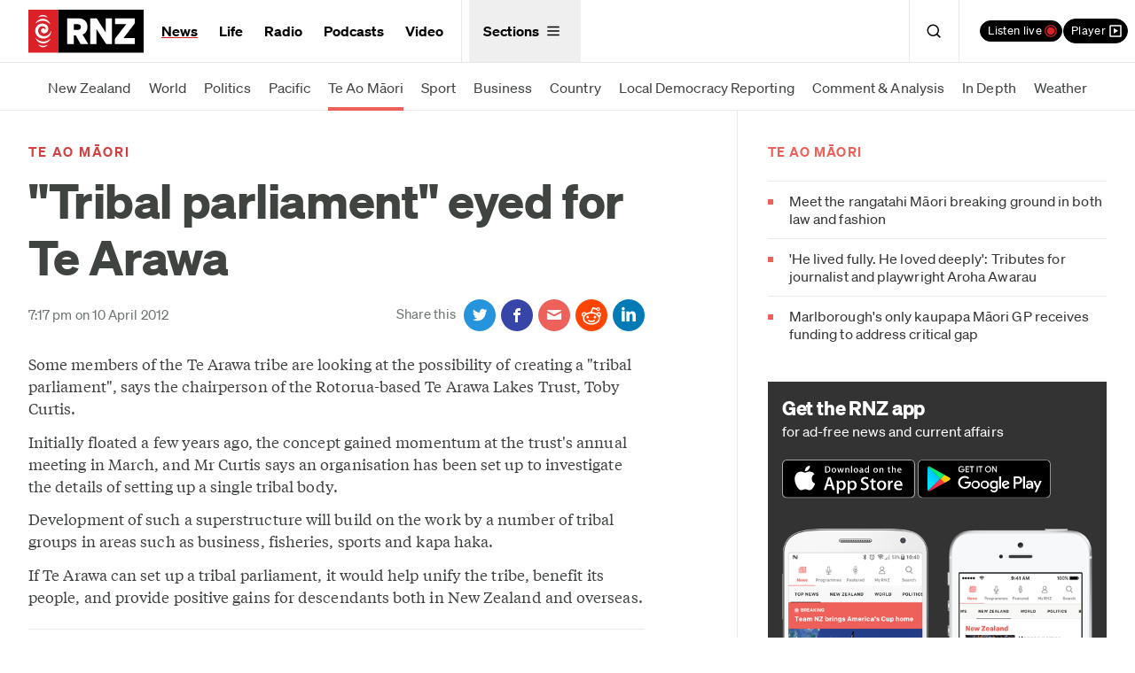

--- FILE ---
content_type: application/javascript
request_url: https://www.rnz.co.nz/packs/js/application-e302e5ad943e51d7be45.js
body_size: 22190
content:
!function(t){var e={};function r(n){if(e[n])return e[n].exports;var o=e[n]={i:n,l:!1,exports:{}};return t[n].call(o.exports,o,o.exports,r),o.l=!0,o.exports}r.m=t,r.c=e,r.d=function(t,e,n){r.o(t,e)||Object.defineProperty(t,e,{enumerable:!0,get:n})},r.r=function(t){"undefined"!==typeof Symbol&&Symbol.toStringTag&&Object.defineProperty(t,Symbol.toStringTag,{value:"Module"}),Object.defineProperty(t,"__esModule",{value:!0})},r.t=function(t,e){if(1&e&&(t=r(t)),8&e)return t;if(4&e&&"object"===typeof t&&t&&t.__esModule)return t;var n=Object.create(null);if(r.r(n),Object.defineProperty(n,"default",{enumerable:!0,value:t}),2&e&&"string"!=typeof t)for(var o in t)r.d(n,o,function(e){return t[e]}.bind(null,o));return n},r.n=function(t){var e=t&&t.__esModule?function(){return t.default}:function(){return t};return r.d(e,"a",e),e},r.o=function(t,e){return Object.prototype.hasOwnProperty.call(t,e)},r.p="/packs/",r(r.s=511)}({26:function(t,e,r){t.exports=r(71)},511:function(t,e,r){"use strict";r.r(e);var n=["once"];function o(t){return o="function"==typeof Symbol&&"symbol"==typeof Symbol.iterator?function(t){return typeof t}:function(t){return t&&"function"==typeof Symbol&&t.constructor===Symbol&&t!==Symbol.prototype?"symbol":typeof t},o(t)}function i(t,e){if(null==t)return{};var r,n,o=function(t,e){if(null==t)return{};var r,n,o={},i=Object.keys(t);for(n=0;n<i.length;n++)r=i[n],e.indexOf(r)>=0||(o[r]=t[r]);return o}(t,e);if(Object.getOwnPropertySymbols){var i=Object.getOwnPropertySymbols(t);for(n=0;n<i.length;n++)r=i[n],e.indexOf(r)>=0||Object.prototype.propertyIsEnumerable.call(t,r)&&(o[r]=t[r])}return o}var a=new WeakMap;function s(t,e,r,n){var o,i;if(!t&&!a.has(e))return!1;var s=null!==(o=a.get(e))&&void 0!==o?o:new WeakMap;a.set(e,s);var u=null!==(i=s.get(r))&&void 0!==i?i:new Set;s.set(r,u);var c=u.has(n);return t?u.add(n):u.delete(n),c&&t}var u=function(t,e,r){var a=arguments.length>3&&void 0!==arguments[3]?arguments[3]:{},u=a.signal,c=a.base,l=void 0===c?document:c;if(null===u||void 0===u||!u.aborted){var f=a.once,h=i(a,n),p=l instanceof Document?l.documentElement:l,m=Boolean("object"===o(a)?a.capture:a),d=JSON.stringify({selector:t,type:e,capture:m});s(!0,p,r,d)||p.addEventListener(e,(function n(o){var i=function(t,e){var r=t.target;if(r instanceof Text&&(r=r.parentElement),r instanceof Element&&t.currentTarget instanceof Element){var n=r.closest(e);if(n&&t.currentTarget.contains(n))return n}}(o,String(t));if(i){var a=Object.assign(o,{delegateTarget:i});r.call(p,a),f&&(p.removeEventListener(e,n,h),s(!1,p,r,d))}}),h),null===u||void 0===u||u.addEventListener("abort",(function(){s(!1,p,r,d)}))}};r(26);function c(t,e){return function(t){if(Array.isArray(t))return t}(t)||function(t,e){var r=null==t?null:"undefined"!=typeof Symbol&&t[Symbol.iterator]||t["@@iterator"];if(null!=r){var n,o,i,a,s=[],u=!0,c=!1;try{if(i=(r=r.call(t)).next,0===e){if(Object(r)!==r)return;u=!1}else for(;!(u=(n=i.call(r)).done)&&(s.push(n.value),s.length!==e);u=!0);}catch(l){c=!0,o=l}finally{try{if(!u&&null!=r.return&&(a=r.return(),Object(a)!==a))return}finally{if(c)throw o}}return s}}(t,e)||f(t,e)||function(){throw new TypeError("Invalid attempt to destructure non-iterable instance.\nIn order to be iterable, non-array objects must have a [Symbol.iterator]() method.")}()}function l(t){return function(t){if(Array.isArray(t))return h(t)}(t)||function(t){if("undefined"!==typeof Symbol&&null!=t[Symbol.iterator]||null!=t["@@iterator"])return Array.from(t)}(t)||f(t)||function(){throw new TypeError("Invalid attempt to spread non-iterable instance.\nIn order to be iterable, non-array objects must have a [Symbol.iterator]() method.")}()}function f(t,e){if(t){if("string"===typeof t)return h(t,e);var r=Object.prototype.toString.call(t).slice(8,-1);return"Object"===r&&t.constructor&&(r=t.constructor.name),"Map"===r||"Set"===r?Array.from(t):"Arguments"===r||/^(?:Ui|I)nt(?:8|16|32)(?:Clamped)?Array$/.test(r)?h(t,e):void 0}}function h(t,e){(null==e||e>t.length)&&(e=t.length);for(var r=0,n=new Array(e);r<e;r++)n[r]=t[r];return n}function p(t){return p="function"==typeof Symbol&&"symbol"==typeof Symbol.iterator?function(t){return typeof t}:function(t){return t&&"function"==typeof Symbol&&t.constructor===Symbol&&t!==Symbol.prototype?"symbol":typeof t},p(t)}function m(t,e){if(!(t instanceof e))throw new TypeError("Cannot call a class as a function")}function d(t,e){for(var r=0;r<e.length;r++){var n=e[r];n.enumerable=n.enumerable||!1,n.configurable=!0,"value"in n&&(n.writable=!0),Object.defineProperty(t,_(n.key),n)}}function v(t,e,r){return e&&d(t.prototype,e),r&&d(t,r),Object.defineProperty(t,"prototype",{writable:!1}),t}function y(t,e){if("function"!==typeof e&&null!==e)throw new TypeError("Super expression must either be null or a function");t.prototype=Object.create(e&&e.prototype,{constructor:{value:t,writable:!0,configurable:!0}}),Object.defineProperty(t,"prototype",{writable:!1}),e&&k(t,e)}function g(t){var e=O();return function(){var r,n=S(t);if(e){var o=S(this).constructor;r=Reflect.construct(n,arguments,o)}else r=n.apply(this,arguments);return function(t,e){if(e&&("object"===p(e)||"function"===typeof e))return e;if(void 0!==e)throw new TypeError("Derived constructors may only return object or undefined");return b(t)}(this,r)}}function b(t){if(void 0===t)throw new ReferenceError("this hasn't been initialised - super() hasn't been called");return t}function w(t){var e="function"===typeof Map?new Map:void 0;return w=function(t){if(null===t||(r=t,-1===Function.toString.call(r).indexOf("[native code]")))return t;var r;if("function"!==typeof t)throw new TypeError("Super expression must either be null or a function");if("undefined"!==typeof e){if(e.has(t))return e.get(t);e.set(t,n)}function n(){return P(t,arguments,S(this).constructor)}return n.prototype=Object.create(t.prototype,{constructor:{value:n,enumerable:!1,writable:!0,configurable:!0}}),k(n,t)},w(t)}function P(t,e,r){return P=O()?Reflect.construct.bind():function(t,e,r){var n=[null];n.push.apply(n,e);var o=new(Function.bind.apply(t,n));return r&&k(o,r.prototype),o},P.apply(null,arguments)}function O(){if("undefined"===typeof Reflect||!Reflect.construct)return!1;if(Reflect.construct.sham)return!1;if("function"===typeof Proxy)return!0;try{return Boolean.prototype.valueOf.call(Reflect.construct(Boolean,[],(function(){}))),!0}catch(t){return!1}}function k(t,e){return k=Object.setPrototypeOf?Object.setPrototypeOf.bind():function(t,e){return t.__proto__=e,t},k(t,e)}function S(t){return S=Object.setPrototypeOf?Object.getPrototypeOf.bind():function(t){return t.__proto__||Object.getPrototypeOf(t)},S(t)}function j(t,e){var r=Object.keys(t);if(Object.getOwnPropertySymbols){var n=Object.getOwnPropertySymbols(t);e&&(n=n.filter((function(e){return Object.getOwnPropertyDescriptor(t,e).enumerable}))),r.push.apply(r,n)}return r}function E(t){for(var e=1;e<arguments.length;e++){var r=null!=arguments[e]?arguments[e]:{};e%2?j(Object(r),!0).forEach((function(e){T(t,e,r[e])})):Object.getOwnPropertyDescriptors?Object.defineProperties(t,Object.getOwnPropertyDescriptors(r)):j(Object(r)).forEach((function(e){Object.defineProperty(t,e,Object.getOwnPropertyDescriptor(r,e))}))}return t}function T(t,e,r){return(e=_(e))in t?Object.defineProperty(t,e,{value:r,enumerable:!0,configurable:!0,writable:!0}):t[e]=r,t}function _(t){var e=function(t,e){if("object"!==p(t)||null===t)return t;var r=t[Symbol.toPrimitive];if(void 0!==r){var n=r.call(t,e||"default");if("object"!==p(n))return n;throw new TypeError("@@toPrimitive must return a primitive value.")}return("string"===e?String:Number)(t)}(t,"string");return"symbol"===p(e)?e:String(e)}var A=function(t,e){return String(t).toLowerCase().replace(/[\s/_.]+/g,"-").replace(/[^\w-]+/g,"").replace(/--+/g,"-").replace(/^-+|-+$/g,"")||e||""},x=function(){var t=(arguments.length>0&&void 0!==arguments[0]?arguments[0]:{}).hash;return window.location.pathname+window.location.search+(t?window.location.hash:"")},L=function(t){var e=arguments.length>1&&void 0!==arguments[1]?arguments[1]:{},r=E({url:t=t||x({hash:!0}),random:Math.random(),source:"swup"},e);window.history.pushState(r,"",t)},C=function(){var t=arguments.length>0&&void 0!==arguments[0]?arguments[0]:null,e=arguments.length>1&&void 0!==arguments[1]?arguments[1]:{};t=t||x({hash:!0});var r=E(E({},window.history.state||{}),{},{url:t,random:Math.random(),source:"swup"},e);window.history.replaceState(r,"",t)},D=function(t,e,r,n){var o=new AbortController;return n=E(E({},n),{},{signal:o.signal}),u(t,e,r,n),{destroy:function(){return o.abort()}}},I=function(t){y(r,t);var e=g(r);function r(t){var n,o=arguments.length>1&&void 0!==arguments[1]?arguments[1]:document.baseURI;return m(this,r),n=e.call(this,t.toString(),o),Object.setPrototypeOf(b(n),r.prototype),n}return v(r,[{key:"url",get:function(){return this.pathname+this.search}}],[{key:"fromElement",value:function(t){return new r(t.getAttribute("href")||t.getAttribute("xlink:href")||"")}},{key:"fromUrl",value:function(t){return new r(t)}}]),r}(w(URL)),B=function(t){var e=arguments.length>1&&void 0!==arguments[1]?arguments[1]:{};try{var r,n=function(r){var n=f,i=n.status,s=n.url;return Promise.resolve(f.text()).then((function(r){if(500===i)throw o.hooks.call("fetch:error",a,{status:i,response:f,url:s}),new R("Server error: ".concat(s),{status:i,url:s});if(!r)throw new R("Empty response: ".concat(s),{status:i,url:s});var n=I.fromUrl(s).url,u={url:n,html:r};return!a.cache.write||e.method&&"GET"!==e.method||t!==n||o.cache.set(u.url,u),u}))},o=this;t=I.fromUrl(t).url;var i=e.visit,a=void 0===i?o.visit:i,s=E(E({},o.options.requestHeaders),e.headers),u=null!==(r=e.timeout)&&void 0!==r?r:o.options.timeout,c=new AbortController,l=c.signal;e=E(E({},e),{},{headers:s,signal:l});var f,h=!1,p=null;u&&u>0&&(p=setTimeout((function(){h=!0,c.abort("timeout")}),u));var m=function(r,n){try{var i=Promise.resolve(o.hooks.call("fetch:request",a,{url:t,options:e},(function(t,e){var r=e.url,n=e.options;return fetch(r,n)}))).then((function(t){f=t,p&&clearTimeout(p)}))}catch(t){return n(t)}return i&&i.then?i.then(void 0,n):i}(0,(function(e){if(h)throw o.hooks.call("fetch:timeout",a,{url:t}),new R("Request timed out: ".concat(t),{url:t,timedOut:h});if("AbortError"===(null===e||void 0===e?void 0:e.name)||l.aborted)throw new R("Request aborted: ".concat(t),{url:t,aborted:!0});throw e}));return Promise.resolve(m&&m.then?m.then(n):n())}catch(d){return Promise.reject(d)}},R=function(t){y(r,t);var e=g(r);function r(t,n){var o;return m(this,r),(o=e.call(this,t)).url=void 0,o.status=void 0,o.aborted=void 0,o.timedOut=void 0,o.name="FetchError",o.url=n.url,o.status=n.status,o.aborted=n.aborted||!1,o.timedOut=n.timedOut||!1,o}return r}(w(Error)),U=function(){function t(e){m(this,t),this.swup=void 0,this.pages=new Map,this.swup=e}return v(t,[{key:"size",get:function(){return this.pages.size}},{key:"all",get:function(){var t=new Map;return this.pages.forEach((function(e,r){t.set(r,E({},e))})),t}},{key:"has",value:function(t){return this.pages.has(this.resolve(t))}},{key:"get",value:function(t){var e=this.pages.get(this.resolve(t));return e?E({},e):e}},{key:"set",value:function(t,e){t=this.resolve(t),e=E(E({},e),{},{url:t}),this.pages.set(t,e),this.swup.hooks.callSync("cache:set",void 0,{page:e})}},{key:"update",value:function(t,e){t=this.resolve(t);var r=E(E(E({},this.get(t)),e),{},{url:t});this.pages.set(t,r)}},{key:"delete",value:function(t){this.pages.delete(this.resolve(t))}},{key:"clear",value:function(){this.pages.clear(),this.swup.hooks.callSync("cache:clear",void 0,void 0)}},{key:"prune",value:function(t){var e=this;this.pages.forEach((function(r,n){t(n,r)&&e.delete(n)}))}},{key:"resolve",value:function(t){var e=I.fromUrl(t).url;return this.swup.resolveUrl(e)}}]),t}(),N=function(t){return(arguments.length>1&&void 0!==arguments[1]?arguments[1]:document).querySelector(t)},V=function(t){var e=arguments.length>1&&void 0!==arguments[1]?arguments[1]:document;return Array.from(e.querySelectorAll(t))},M=function(){return new Promise((function(t){requestAnimationFrame((function(){requestAnimationFrame((function(){t()}))}))}))};function H(t){return!!t&&("object"==p(t)||"function"==typeof t)&&"function"==typeof t.then}function q(t,e){var r=null===t||void 0===t?void 0:t.closest("[".concat(e,"]"));return null!==r&&void 0!==r&&r.hasAttribute(e)?(null===r||void 0===r?void 0:r.getAttribute(e))||!0:void 0}var z=function(){function t(e){m(this,t),this.swup=void 0,this.swupClasses=["to-","is-changing","is-rendering","is-popstate","is-animating","is-leaving"],this.swup=e}return v(t,[{key:"selectors",get:function(){var t=this.swup.visit.animation.scope;return"containers"===t?this.swup.visit.containers:"html"===t?["html"]:Array.isArray(t)?t:[]}},{key:"selector",get:function(){return this.selectors.join(",")}},{key:"targets",get:function(){return this.selector.trim()?V(this.selector):[]}},{key:"add",value:function(){var t=arguments;this.targets.forEach((function(e){var r;return(r=e.classList).add.apply(r,l([].slice.call(t)))}))}},{key:"remove",value:function(){var t=arguments;this.targets.forEach((function(e){var r;return(r=e.classList).remove.apply(r,l([].slice.call(t)))}))}},{key:"clear",value:function(){var t=this;this.targets.forEach((function(e){var r,n=e.className.split(" ").filter((function(e){return t.isSwupClass(e)}));(r=e.classList).remove.apply(r,l(n))}))}},{key:"isSwupClass",value:function(t){return this.swupClasses.some((function(e){return t.startsWith(e)}))}}]),t}(),F=function(){function t(e,r){m(this,t),this.id=void 0,this.state=void 0,this.from=void 0,this.to=void 0,this.containers=void 0,this.animation=void 0,this.trigger=void 0,this.cache=void 0,this.history=void 0,this.scroll=void 0;var n=r.to,o=r.from,i=r.hash,a=r.el,s=r.event;this.id=Math.random(),this.state=1,this.from={url:null!==o&&void 0!==o?o:e.location.url,hash:e.location.hash},this.to={url:n,hash:i},this.containers=e.options.containers,this.animation={animate:!0,wait:!1,name:void 0,native:e.options.native,scope:e.options.animationScope,selector:e.options.animationSelector},this.trigger={el:a,event:s},this.cache={read:e.options.cache,write:e.options.cache},this.history={action:"push",popstate:!1,direction:void 0},this.scroll={reset:!0,target:void 0}}return v(t,[{key:"advance",value:function(t){this.state<t&&(this.state=t)}},{key:"abort",value:function(){this.state=8}},{key:"done",get:function(){return this.state>=7}}]),t}();function W(t){return new F(this,t)}var G="undefined"!=typeof Symbol?Symbol.iterator||(Symbol.iterator=Symbol("Symbol.iterator")):"@@iterator";function $(t,e,r){if(!t.s){if(r instanceof K){if(!r.s)return void(r.o=$.bind(null,t,e));1&e&&(e=r.s),r=r.v}if(r&&r.then)return void r.then($.bind(null,t,e),$.bind(null,t,2));t.s=e,t.v=r;var n=t.o;n&&n(t)}}var K=function(){function t(){}return t.prototype.then=function(e,r){var n=new t,o=this.s;if(o){var i=1&o?e:r;if(i){try{$(n,1,i(this.v))}catch(t){$(n,2,t)}return n}return this}return this.o=function(t){try{var o=t.v;1&t.s?$(n,1,e?e(o):o):r?$(n,1,r(o)):$(n,2,o)}catch(t){$(n,2,t)}},n},t}();function Y(t){return t instanceof K&&1&t.s}var X=function(){function t(e){m(this,t),this.swup=void 0,this.registry=new Map,this.hooks=["animation:out:start","animation:out:await","animation:out:end","animation:in:start","animation:in:await","animation:in:end","animation:skip","cache:clear","cache:set","content:replace","content:scroll","enable","disable","fetch:request","fetch:error","fetch:timeout","history:popstate","link:click","link:self","link:anchor","link:newtab","page:load","page:view","scroll:top","scroll:anchor","visit:start","visit:transition","visit:abort","visit:end"],this.swup=e,this.init()}return v(t,[{key:"init",value:function(){var t=this;this.hooks.forEach((function(e){return t.create(e)}))}},{key:"create",value:function(t){this.registry.has(t)||this.registry.set(t,new Map)}},{key:"exists",value:function(t){return this.registry.has(t)}},{key:"get",value:function(t){var e=this.registry.get(t);if(e)return e;console.error("Unknown hook '".concat(t,"'"))}},{key:"clear",value:function(){this.registry.forEach((function(t){return t.clear()}))}},{key:"on",value:function(t,e){var r=this,n=arguments.length>2&&void 0!==arguments[2]?arguments[2]:{},o=this.get(t);if(!o)return console.warn("Hook '".concat(t,"' not found.")),function(){};var i=E(E({},n),{},{id:o.size+1,hook:t,handler:e});return o.set(e,i),function(){return r.off(t,e)}}},{key:"before",value:function(t,e){var r=arguments.length>2&&void 0!==arguments[2]?arguments[2]:{};return this.on(t,e,E(E({},r),{},{before:!0}))}},{key:"replace",value:function(t,e){var r=arguments.length>2&&void 0!==arguments[2]?arguments[2]:{};return this.on(t,e,E(E({},r),{},{replace:!0}))}},{key:"once",value:function(t,e){var r=arguments.length>2&&void 0!==arguments[2]?arguments[2]:{};return this.on(t,e,E(E({},r),{},{once:!0}))}},{key:"off",value:function(t,e){var r=this.get(t);r&&e?r.delete(e)||console.warn("Handler for hook '".concat(t,"' not found.")):r&&r.clear()}},{key:"call",value:function(t,e,r,n){try{var o=this,i=c(o.parseCallArgs(t,e,r,n),3),a=i[0],s=i[1],u=i[2],l=o.getHandlers(t,u),f=l.before,h=l.handler,p=l.after;return Promise.resolve(o.run(f,a,s)).then((function(){return Promise.resolve(o.run(h,a,s,!0)).then((function(e){var r=c(e,1)[0];return Promise.resolve(o.run(p,a,s)).then((function(){return o.dispatchDomEvent(t,a,s),r}))}))}))}catch(t){return Promise.reject(t)}}},{key:"callSync",value:function(t,e,r,n){var o=c(this.parseCallArgs(t,e,r,n),3),i=o[0],a=o[1],s=o[2],u=this.getHandlers(t,s),l=u.before,f=u.handler,h=u.after;this.runSync(l,i,a);var p=c(this.runSync(f,i,a,!0),1)[0];return this.runSync(h,i,a),this.dispatchDomEvent(t,i,a),p}},{key:"parseCallArgs",value:function(t,e,r,n){return e instanceof F||"object"!=p(e)&&"function"!=typeof r?[e,r,n]:[void 0,e,r]}},{key:"run",value:function(t,e,r){var n=arguments.length>3&&void 0!==arguments[3]&&arguments[3];try{var o,i=this;void 0===e&&(e=i.swup.visit);var a=[],s=function(t,e,r){if("function"==typeof t[G]){var n,o,i,a=t[G]();if(function t(s){try{for(;!((n=a.next()).done||r&&r());)if((s=e(n.value))&&s.then){if(!Y(s))return void s.then(t,i||(i=$.bind(null,o=new K,2)));s=s.v}o?$(o,1,s):o=s}catch(t){$(o||(o=new K),2,t)}}(),a.return){var s=function(t){try{n.done||a.return()}catch(t){}return t};if(o&&o.then)return o.then(s,(function(t){throw s(t)}));s()}return o}if(!("length"in t))throw new TypeError("Object is not iterable");for(var u=[],c=0;c<t.length;c++)u.push(t[c]);return function(t,e,r){var n,o,i=-1;return function a(s){try{for(;++i<t.length&&(!r||!r());)if((s=e(i))&&s.then){if(!Y(s))return void s.then(a,o||(o=$.bind(null,n=new K,2)));s=s.v}n?$(n,1,s):n=s}catch(t){$(n||(n=new K),2,t)}}(),n}(u,(function(t){return e(u[t])}),r)}(t,(function(t){var o,s=t.hook,u=t.handler,c=t.defaultHandler,f=t.once;if(null===(o=e)||void 0===o||!o.done)return f&&i.off(s,u),function(t,n){try{var o=Promise.resolve(function(t){var e=arguments.length>1&&void 0!==arguments[1]?arguments[1]:[];return new Promise((function(r,n){var o=t.apply(void 0,l(e));H(o)?o.then(r,n):r(o)}))}(u,[e,r,c])).then((function(t){a.push(t)}))}catch(t){return n(t)}return o&&o.then?o.then(void 0,n):o}(0,(function(t){if(n)throw t;console.error("Error in hook '".concat(s,"':"),t)}))}),(function(){return o}));return Promise.resolve(s&&s.then?s.then((function(t){return a})):a)}catch(t){return Promise.reject(t)}}},{key:"runSync",value:function(t){var e,r=arguments.length>1&&void 0!==arguments[1]?arguments[1]:this.swup.visit,n=arguments.length>2?arguments[2]:void 0,o=arguments.length>3&&void 0!==arguments[3]&&arguments[3],i=[],a=function(t,e){var r="undefined"!==typeof Symbol&&t[Symbol.iterator]||t["@@iterator"];if(!r){if(Array.isArray(t)||(r=f(t))||e&&t&&"number"===typeof t.length){r&&(t=r);var n=0,o=function(){};return{s:o,n:function(){return n>=t.length?{done:!0}:{done:!1,value:t[n++]}},e:function(t){throw t},f:o}}throw new TypeError("Invalid attempt to iterate non-iterable instance.\nIn order to be iterable, non-array objects must have a [Symbol.iterator]() method.")}var i,a=!0,s=!1;return{s:function(){r=r.call(t)},n:function(){var t=r.next();return a=t.done,t},e:function(t){s=!0,i=t},f:function(){try{a||null==r.return||r.return()}finally{if(s)throw i}}}}(t);try{for(a.s();!(e=a.n()).done;){var s=e.value,u=s.hook,c=s.handler,l=s.defaultHandler,h=s.once;if(null===r||void 0===r||!r.done){h&&this.off(u,c);try{var p=c(r,n,l);i.push(p),H(p)&&console.warn("Swup will not await Promises in handler for synchronous hook '".concat(u,"'."))}catch(t){if(o)throw t;console.error("Error in hook '".concat(u,"':"),t)}}}}catch(m){a.e(m)}finally{a.f()}return i}},{key:"getHandlers",value:function(t,e){var r=this.get(t);if(!r)return{found:!1,before:[],handler:[],after:[],replaced:!1};var n=Array.from(r.values()),o=this.sortRegistrations,i=n.filter((function(t){var e=t.before,r=t.replace;return e&&!r})).sort(o),a=n.filter((function(t){return t.replace})).filter((function(t){return!0})).sort(o),s=n.filter((function(t){var e=t.before,r=t.replace;return!e&&!r})).sort(o),u=a.length>0,c=[];if(e&&(c=[{id:0,hook:t,handler:e}],u)){var l=a.length-1;c=[{id:0,hook:t,handler:a[l].handler,defaultHandler:function t(r){var n=a[r-1];return n?function(e,o){return n.handler(e,o,t(r-1))}:e}(l)}]}return{found:!0,before:i,handler:c,after:s,replaced:u}}},{key:"sortRegistrations",value:function(t,e){var r,n;return(null!==(r=t.priority)&&void 0!==r?r:0)-(null!==(n=e.priority)&&void 0!==n?n:0)||t.id-e.id||0}},{key:"dispatchDomEvent",value:function(t,e,r){if(null===e||void 0===e||!e.done){var n={hook:t,args:r,visit:e||this.swup.visit};document.dispatchEvent(new CustomEvent("swup:any",{detail:n,bubbles:!0})),document.dispatchEvent(new CustomEvent("swup:".concat(t),{detail:n,bubbles:!0}))}}}]),t}(),J=function(t){if(t&&"#"===t.charAt(0)&&(t=t.substring(1)),!t)return null;var e=decodeURIComponent(t),r=document.getElementById(t)||document.getElementById(e)||N("a[name='".concat(CSS.escape(t),"']"))||N("a[name='".concat(CSS.escape(e),"']"));return r||"top"!==t||(r=document.body),r},Q=function(t){var e=t.selector,r=t.elements;try{if(!1===e&&!r)return Promise.resolve();var n=[];if(r)n=Array.from(r);else if(e&&!(n=V(e,document.body)).length)return console.warn("[swup] No elements found matching animationSelector `".concat(e,"`")),Promise.resolve();var o=n.map((function(t){return function(t){var e=function(t){var e=window.getComputedStyle(t),r=et(e,"".concat(Z,"Delay")),n=et(e,"".concat(Z,"Duration")),o=rt(r,n),i=et(e,"".concat(tt,"Delay")),a=et(e,"".concat(tt,"Duration")),s=rt(i,a),u=Math.max(o,s),c=u>0?o>s?Z:tt:null;return{type:c,timeout:u,propCount:c?c===Z?n.length:a.length:0}}(t),r=e.type,n=e.timeout,o=e.propCount;return!(!r||!n)&&new Promise((function(e){var i="".concat(r,"end"),a=performance.now(),s=0,u=function(){t.removeEventListener(i,c),e()},c=function(e){e.target===t&&((performance.now()-a)/1e3<e.elapsedTime||++s>=o&&u())};setTimeout((function(){s<o&&u()}),n+1),t.addEventListener(i,c)}))}(t)}));return o.filter(Boolean).length>0?Promise.resolve(Promise.all(o)).then((function(){})):(e&&console.warn("[swup] No CSS animation duration defined on elements matching `".concat(e,"`")),Promise.resolve())}catch(e){return Promise.reject(e)}},Z="transition",tt="animation";function et(t,e){return(t[e]||"").split(", ")}function rt(t,e){for(;t.length<e.length;)t=t.concat(t);return Math.max.apply(Math,l(e.map((function(e,r){return nt(e)+nt(t[r])}))))}function nt(t){return 1e3*parseFloat(t)}var ot=function(t){var e=arguments.length>1&&void 0!==arguments[1]?arguments[1]:{};try{var r,n=function(n){var i,a;if(r)return n;o.navigating=!0,o.visit=t;var s=t.trigger.el;e.referrer=e.referrer||o.location.url,!1===e.animate&&(t.animation.animate=!1),t.animation.animate||o.classes.clear();var u=e.history||q(s,"data-swup-history");"string"==typeof u&&["push","replace"].includes(u)&&(t.history.action=u);var c=e.animation||q(s,"data-swup-animation");return"string"==typeof c&&(t.animation.name=c),"object"==p(e.cache)?(t.cache.read=null!==(i=e.cache.read)&&void 0!==i?i:t.cache.read,t.cache.write=null!==(a=e.cache.write)&&void 0!==a?a:t.cache.write):void 0!==e.cache&&(t.cache={read:!!e.cache,write:!!e.cache}),delete e.cache,function(r,n){try{var i=function(r,n){try{var i=Promise.resolve(o.hooks.call("visit:start",t,void 0)).then((function(){function r(){if(!t.done)return Promise.resolve(o.hooks.call("visit:transition",t,void 0,(function(){try{var e,r=function(r){return e?r:(t.advance(4),Promise.resolve(o.animatePageOut(t)).then((function(){function e(){return Promise.resolve(o.animatePageIn(t)).then((function(){}))}var r=function(){if(t.animation.native&&document.startViewTransition)return Promise.resolve(document.startViewTransition((function(){try{var e=o.renderPage;return Promise.resolve(n).then((function(r){return Promise.resolve(e.call(o,t,r))}))}catch(t){return Promise.reject(t)}})).finished).then((function(){}));var e=o.renderPage;return Promise.resolve(n).then((function(r){return Promise.resolve(e.call(o,t,r)).then((function(){}))}))}();return r&&r.then?r.then(e):e()})))},i=function(){if(!t.animation.animate)return Promise.resolve(o.hooks.call("animation:skip",void 0)).then((function(){var r=o.renderPage;return Promise.resolve(n).then((function(n){return Promise.resolve(r.call(o,t,n)).then((function(){e=1}))}))}))}();return Promise.resolve(i&&i.then?i.then(r):r(i))}catch(a){return Promise.reject(a)}}))).then((function(){if(!t.done)return Promise.resolve(o.hooks.call("visit:end",t,void 0,(function(){return o.classes.clear()}))).then((function(){t.state=7,o.navigating=!1,o.onVisitEnd&&(o.onVisitEnd(),o.onVisitEnd=void 0)}))}))}t.state=3;var n=o.hooks.call("page:load",t,{options:e},(function(t,e){try{var r,n=function(t){return e.page=t,e.cache=!!r,e.page};return t.cache.read&&(r=o.cache.get(t.to.url)),Promise.resolve(r?n(r):Promise.resolve(o.fetchPage(t.to.url,e.options)).then(n))}catch(i){return Promise.reject(i)}}));n.then((function(e){var r=e.html;t.advance(5),t.to.html=r,t.to.document=(new DOMParser).parseFromString(r,"text/html")}));var i=t.to.url+t.to.hash;t.history.popstate||("replace"===t.history.action||t.to.url===o.location.url?C(i):(o.currentHistoryIndex++,L(i,{index:o.currentHistoryIndex}))),o.location=I.fromUrl(i),t.history.popstate&&o.classes.add("is-popstate"),t.animation.name&&o.classes.add("to-".concat(A(t.animation.name)));var a=function(){if(t.animation.wait)return Promise.resolve(n).then((function(){}))}();return a&&a.then?a.then(r):r()}))}catch(t){return n(t)}return i&&i.then?i.then(void 0,n):i}(0,(function(e){!e||null!==e&&void 0!==e&&e.aborted?t.state=8:(t.state=9,console.error(e),o.options.skipPopStateHandling=function(){return window.location.assign(t.to.url+t.to.hash),!0},window.history.back())}))}catch(t){return n(!0,t)}return i&&i.then?i.then(n.bind(null,!1),n.bind(null,!0)):n(!1,i)}(0,(function(e,r){if(delete t.to.document,e)throw r;return r}))},o=this,i=function(){if(o.navigating)return function(){if(!(o.visit.state>=6))return Promise.resolve(o.hooks.call("visit:abort",o.visit,void 0)).then((function(){delete o.visit.to.document,o.visit.state=8}));t.state=2,o.onVisitEnd=function(){return o.performNavigation(t,e)},r=1}()}();return Promise.resolve(i&&i.then?i.then(n):n(i))}catch(a){return Promise.reject(a)}};function it(t){var e=arguments.length>1&&void 0!==arguments[1]?arguments[1]:{},r=arguments.length>2&&void 0!==arguments[2]?arguments[2]:{};if("string"!=typeof t)throw new Error("swup.navigate() requires a URL parameter");if(this.shouldIgnoreVisit(t,{el:r.el,event:r.event}))window.location.assign(t);else{var n=I.fromUrl(t),o=n.url,i=n.hash,a=this.createVisit(E(E({},r),{},{to:o,hash:i}));this.performNavigation(a,e)}}var at=function(t){try{var e=this;return Promise.resolve(e.hooks.call("animation:out:start",t,void 0,(function(){e.classes.add("is-changing","is-animating","is-leaving")}))).then((function(){return Promise.resolve(e.hooks.call("animation:out:await",t,{skip:!1},(function(t,r){if(!r.skip)return e.awaitAnimations({selector:t.animation.selector})}))).then((function(){return Promise.resolve(e.hooks.call("animation:out:end",t,void 0)).then((function(){}))}))}))}catch(t){return Promise.reject(t)}},st=function(t){var e,r=t.to.document;if(!r)return!1;var n=(null===(e=r.querySelector("title"))||void 0===e?void 0:e.innerText)||"";document.title=n;var o=V('[data-swup-persist]:not([data-swup-persist=""])'),i=t.containers.map((function(t){var e=document.querySelector(t),n=r.querySelector(t);return e&&n?(e.replaceWith(n.cloneNode(!0)),!0):(e||console.warn("[swup] Container missing in current document: ".concat(t)),n||console.warn("[swup] Container missing in incoming document: ".concat(t)),!1)})).filter(Boolean);return o.forEach((function(t){var e=t.getAttribute("data-swup-persist"),r=N('[data-swup-persist="'.concat(e,'"]'));r&&r!==t&&r.replaceWith(t)})),i.length===t.containers.length},ut=function(t){var e=this,r={behavior:"auto"},n=t.scroll,o=n.target,i=n.reset,a=null!==o&&void 0!==o?o:t.to.hash,s=!1;return a&&(s=this.hooks.callSync("scroll:anchor",t,{hash:a,options:r},(function(t,r){var n=r.hash,o=r.options,i=e.getAnchorElement(n);return i&&i.scrollIntoView(o),!!i}))),i&&!s&&(s=this.hooks.callSync("scroll:top",t,{options:r},(function(t,e){var r=e.options;return window.scrollTo(E({top:0,left:0},r)),!0}))),s},ct=function(t){try{var e=this;if(t.done)return Promise.resolve();var r=e.hooks.call("animation:in:await",t,{skip:!1},(function(t,r){if(!r.skip)return e.awaitAnimations({selector:t.animation.selector})}));return Promise.resolve(M()).then((function(){return Promise.resolve(e.hooks.call("animation:in:start",t,void 0,(function(){e.classes.remove("is-animating")}))).then((function(){return Promise.resolve(r).then((function(){return Promise.resolve(e.hooks.call("animation:in:end",t,void 0)).then((function(){}))}))}))}))}catch(t){return Promise.reject(t)}},lt=function(t,e){try{var r=this;if(t.done)return Promise.resolve();t.advance(6);var n=e.url;return r.isSameResolvedUrl(x(),n)||(C(n),r.location=I.fromUrl(n),t.to.url=r.location.url,t.to.hash=r.location.hash),Promise.resolve(r.hooks.call("content:replace",t,{page:e},(function(t,e){if(function(t){if(null==t)throw new TypeError("Cannot destructure "+t)}(e),r.classes.remove("is-leaving"),t.animation.animate&&r.classes.add("is-rendering"),!r.replaceContent(t))throw new Error("[swup] Container mismatch, aborting");t.animation.animate&&(r.classes.add("is-changing","is-animating","is-rendering"),t.animation.name&&r.classes.add("to-".concat(A(t.animation.name))))}))).then((function(){return Promise.resolve(r.hooks.call("content:scroll",t,void 0,(function(){return r.scrollToContent(t)}))).then((function(){return Promise.resolve(r.hooks.call("page:view",t,{url:r.location.url,title:document.title})).then((function(){}))}))}))}catch(t){return Promise.reject(t)}},ft=function(t){var e;if(Boolean(null===(e=t)||void 0===e?void 0:e.isSwupPlugin)){if(t.swup=this,!t._checkRequirements||t._checkRequirements())return t._beforeMount&&t._beforeMount(),t.mount(),this.plugins.push(t),this.plugins}else console.error("Not a swup plugin instance",t)};function ht(t){var e=this.findPlugin(t);if(e)return e.unmount(),e._afterUnmount&&e._afterUnmount(),this.plugins=this.plugins.filter((function(t){return t!==e})),this.plugins;console.error("No such plugin",e)}function pt(t){return this.plugins.find((function(e){return e===t||e.name===t||e.name==="Swup".concat(String(t))}))}function mt(t){if("function"!=typeof this.options.resolveUrl)return console.warn("[swup] options.resolveUrl expects a callback function."),t;var e=this.options.resolveUrl(t);return e&&"string"==typeof e?e.startsWith("//")||e.startsWith("http")?(console.warn("[swup] options.resolveUrl needs to return a relative url"),t):e:(console.warn("[swup] options.resolveUrl needs to return a url"),t)}function dt(t,e){return this.resolveUrl(t)===this.resolveUrl(e)}var vt={animateHistoryBrowsing:!1,animationSelector:'[class*="transition-"]',animationScope:"html",cache:!0,containers:["#swup"],ignoreVisit:function(t){var e=(arguments.length>1&&void 0!==arguments[1]?arguments[1]:{}).el;return!(null===e||void 0===e||!e.closest("[data-no-swup]"))},linkSelector:"a[href]",linkToSelf:"scroll",native:!1,plugins:[],resolveUrl:function(t){return t},requestHeaders:{"X-Requested-With":"swup",Accept:"text/html, application/xhtml+xml"},skipPopStateHandling:function(t){var e;return"swup"!==(null===(e=t.state)||void 0===e?void 0:e.source)},timeout:0},yt=function(){function t(){var e,r,n=arguments.length>0&&void 0!==arguments[0]?arguments[0]:{};m(this,t),this.version="4.7.0",this.options=void 0,this.defaults=vt,this.plugins=[],this.visit=void 0,this.cache=void 0,this.hooks=void 0,this.classes=void 0,this.location=I.fromUrl(window.location.href),this.currentHistoryIndex=void 0,this.clickDelegate=void 0,this.navigating=!1,this.onVisitEnd=void 0,this.use=ft,this.unuse=ht,this.findPlugin=pt,this.log=function(){},this.navigate=it,this.performNavigation=ot,this.createVisit=W,this.delegateEvent=D,this.fetchPage=B,this.awaitAnimations=Q,this.renderPage=lt,this.replaceContent=st,this.animatePageIn=ct,this.animatePageOut=at,this.scrollToContent=ut,this.getAnchorElement=J,this.getCurrentUrl=x,this.resolveUrl=mt,this.isSameResolvedUrl=dt,this.options=E(E({},this.defaults),n),this.handleLinkClick=this.handleLinkClick.bind(this),this.handlePopState=this.handlePopState.bind(this),this.cache=new U(this),this.classes=new z(this),this.hooks=new X(this),this.visit=this.createVisit({to:""}),this.currentHistoryIndex=null!==(e=null===(r=window.history.state)||void 0===r?void 0:r.index)&&void 0!==e?e:1,this.enable()}return v(t,[{key:"currentPageUrl",get:function(){return this.location.url}},{key:"enable",value:function(){try{var t,e=this,r=e.options.linkSelector;return e.clickDelegate=e.delegateEvent(r,"click",e.handleLinkClick),window.addEventListener("popstate",e.handlePopState),e.options.animateHistoryBrowsing&&(window.history.scrollRestoration="manual"),e.options.native=e.options.native&&!!document.startViewTransition,e.options.plugins.forEach((function(t){return e.use(t)})),"swup"!==(null===(t=window.history.state)||void 0===t?void 0:t.source)&&C(null,{index:e.currentHistoryIndex}),Promise.resolve(M()).then((function(){return Promise.resolve(e.hooks.call("enable",void 0,void 0,(function(){var t=document.documentElement;t.classList.add("swup-enabled"),t.classList.toggle("swup-native",e.options.native)}))).then((function(){}))}))}catch(n){return Promise.reject(n)}}},{key:"destroy",value:function(){try{var t=this;return t.clickDelegate.destroy(),window.removeEventListener("popstate",t.handlePopState),t.cache.clear(),t.options.plugins.forEach((function(e){return t.unuse(e)})),Promise.resolve(t.hooks.call("disable",void 0,void 0,(function(){var t=document.documentElement;t.classList.remove("swup-enabled"),t.classList.remove("swup-native")}))).then((function(){t.hooks.clear()}))}catch(e){return Promise.reject(e)}}},{key:"shouldIgnoreVisit",value:function(t){var e=arguments.length>1&&void 0!==arguments[1]?arguments[1]:{},r=e.el,n=e.event,o=I.fromUrl(t),i=o.origin,a=o.url,s=o.hash;return i!==window.location.origin||!(!r||!this.triggerWillOpenNewWindow(r))||!!this.options.ignoreVisit(a+s,{el:r,event:n})}},{key:"handleLinkClick",value:function(t){var e=this,r=t.delegateTarget,n=I.fromElement(r),o=n.href,i=n.url,a=n.hash;if(!this.shouldIgnoreVisit(o,{el:r,event:t}))if(this.navigating&&i===this.visit.to.url)t.preventDefault();else{var s=this.createVisit({to:i,hash:a,el:r,event:t});t.metaKey||t.ctrlKey||t.shiftKey||t.altKey?this.hooks.callSync("link:newtab",s,{href:o}):0===t.button&&this.hooks.callSync("link:click",s,{el:r,event:t},(function(){var r,n=null!==(r=s.from.url)&&void 0!==r?r:"";t.preventDefault(),i&&i!==n?e.isSameResolvedUrl(i,n)||e.performNavigation(s):a?e.hooks.callSync("link:anchor",s,{hash:a},(function(){C(i+a),e.scrollToContent(s)})):e.hooks.callSync("link:self",s,void 0,(function(){"navigate"===e.options.linkToSelf?e.performNavigation(s):(C(i),e.scrollToContent(s))}))}))}}},{key:"handlePopState",value:function(t){var e,r,n,o,i=this,a=null!==(e=null===(r=t.state)||void 0===r?void 0:r.url)&&void 0!==e?e:window.location.href;if(!this.options.skipPopStateHandling(t)&&!this.isSameResolvedUrl(x(),this.location.url)){var s=I.fromUrl(a),u=s.url,c=s.hash,l=this.createVisit({to:u,hash:c,event:t});l.history.popstate=!0;var f=null!==(n=null===(o=t.state)||void 0===o?void 0:o.index)&&void 0!==n?n:0;f&&f!==this.currentHistoryIndex&&(l.history.direction=f-this.currentHistoryIndex>0?"forwards":"backwards",this.currentHistoryIndex=f),l.animation.animate=!1,l.scroll.reset=!1,l.scroll.target=!1,this.options.animateHistoryBrowsing&&(l.animation.animate=!0,l.scroll.reset=!0),this.hooks.callSync("history:popstate",l,{event:t},(function(){i.performNavigation(l)}))}}},{key:"triggerWillOpenNewWindow",value:function(t){return!!t.matches('[download], [target="_blank"]')}}]),t}();function gt(t,e){var r=Object.keys(t);if(Object.getOwnPropertySymbols){var n=Object.getOwnPropertySymbols(t);e&&(n=n.filter((function(e){return Object.getOwnPropertyDescriptor(t,e).enumerable}))),r.push.apply(r,n)}return r}function bt(t){for(var e=1;e<arguments.length;e++){var r=null!=arguments[e]?arguments[e]:{};e%2?gt(Object(r),!0).forEach((function(e){wt(t,e,r[e])})):Object.getOwnPropertyDescriptors?Object.defineProperties(t,Object.getOwnPropertyDescriptors(r)):gt(Object(r)).forEach((function(e){Object.defineProperty(t,e,Object.getOwnPropertyDescriptor(r,e))}))}return t}function wt(t,e,r){return(e=jt(e))in t?Object.defineProperty(t,e,{value:r,enumerable:!0,configurable:!0,writable:!0}):t[e]=r,t}function Pt(t,e){return function(t){if(Array.isArray(t))return t}(t)||function(t,e){var r=null==t?null:"undefined"!=typeof Symbol&&t[Symbol.iterator]||t["@@iterator"];if(null!=r){var n,o,i,a,s=[],u=!0,c=!1;try{if(i=(r=r.call(t)).next,0===e){if(Object(r)!==r)return;u=!1}else for(;!(u=(n=i.call(r)).done)&&(s.push(n.value),s.length!==e);u=!0);}catch(l){c=!0,o=l}finally{try{if(!u&&null!=r.return&&(a=r.return(),Object(a)!==a))return}finally{if(c)throw o}}return s}}(t,e)||function(t,e){if(!t)return;if("string"===typeof t)return Ot(t,e);var r=Object.prototype.toString.call(t).slice(8,-1);"Object"===r&&t.constructor&&(r=t.constructor.name);if("Map"===r||"Set"===r)return Array.from(t);if("Arguments"===r||/^(?:Ui|I)nt(?:8|16|32)(?:Clamped)?Array$/.test(r))return Ot(t,e)}(t,e)||function(){throw new TypeError("Invalid attempt to destructure non-iterable instance.\nIn order to be iterable, non-array objects must have a [Symbol.iterator]() method.")}()}function Ot(t,e){(null==e||e>t.length)&&(e=t.length);for(var r=0,n=new Array(e);r<e;r++)n[r]=t[r];return n}function kt(t){return kt="function"==typeof Symbol&&"symbol"==typeof Symbol.iterator?function(t){return typeof t}:function(t){return t&&"function"==typeof Symbol&&t.constructor===Symbol&&t!==Symbol.prototype?"symbol":typeof t},kt(t)}function St(t,e){for(var r=0;r<e.length;r++){var n=e[r];n.enumerable=n.enumerable||!1,n.configurable=!0,"value"in n&&(n.writable=!0),Object.defineProperty(t,jt(n.key),n)}}function jt(t){var e=function(t,e){if("object"!==kt(t)||null===t)return t;var r=t[Symbol.toPrimitive];if(void 0!==r){var n=r.call(t,e||"default");if("object"!==kt(n))return n;throw new TypeError("@@toPrimitive must return a primitive value.")}return("string"===e?String:Number)(t)}(t,"string");return"symbol"===kt(e)?e:String(e)}var Et=function(t){return String(t).split(".").map((function(t){return String(parseInt(t||"0",10))})).concat(["0","0"]).slice(0,3).join(".")},Tt=function(){function t(){!function(t,e){if(!(t instanceof e))throw new TypeError("Cannot call a class as a function")}(this,t),this.isSwupPlugin=!0,this.swup=void 0,this.version=void 0,this.requires={},this.handlersToUnregister=[]}var e,r,n;return e=t,r=[{key:"mount",value:function(){}},{key:"unmount",value:function(){this.handlersToUnregister.forEach((function(t){return t()})),this.handlersToUnregister=[]}},{key:"_beforeMount",value:function(){if(!this.name)throw new Error("You must define a name of plugin when creating a class.")}},{key:"_afterUnmount",value:function(){}},{key:"_checkRequirements",value:function(){var t=this;return"object"!=kt(this.requires)||Object.entries(this.requires).forEach((function(e){var r=Pt(e,2),n=r[0],o=r[1];if(!function(t,e,r){var n=function(t,e){var r;if("swup"===t)return null!==(r=e.version)&&void 0!==r?r:"";var n,o=e.findPlugin(t);return null!==(n=null===o||void 0===o?void 0:o.version)&&void 0!==n?n:""}(t,r);return!!n&&function(t,e){return e.every((function(e){var r,n,o=Pt(e.match(/^([\D]+)?(.*)$/)||[],3),i=o[1];return function(t,e){var r={"":function(t){return 0===t},">":function(t){return t>0},">=":function(t){return t>=0},"<":function(t){return t<0},"<=":function(t){return t<=0}};return(r[e]||r[""])(t)}((n=o[2],r=Et(r=t),n=Et(n),r.localeCompare(n,void 0,{numeric:!0})),i||">=")}))}(n,e)}(n,o=Array.isArray(o)?o:[o],t.swup)){var i="".concat(n," ").concat(o.join(", "));throw new Error("Plugin version mismatch: ".concat(t.name," requires ").concat(i))}})),!0}},{key:"on",value:function(t,e,r){var n;void 0===r&&(r={}),e=!(n=e).name.startsWith("bound ")||n.hasOwnProperty("prototype")?e.bind(this):e;var o=this.swup.hooks.on(t,e,r);return this.handlersToUnregister.push(o),o}},{key:"once",value:function(t,e,r){return void 0===r&&(r={}),this.on(t,e,bt(bt({},r),{},{once:!0}))}},{key:"before",value:function(t,e,r){return void 0===r&&(r={}),this.on(t,e,bt(bt({},r),{},{before:!0}))}},{key:"replace",value:function(t,e,r){return void 0===r&&(r={}),this.on(t,e,bt(bt({},r),{},{replace:!0}))}},{key:"off",value:function(t,e){return this.swup.hooks.off(t,e)}}],r&&St(e.prototype,r),n&&St(e,n),Object.defineProperty(e,"prototype",{writable:!1}),t}();function _t(t,e){var r=Object.keys(t);if(Object.getOwnPropertySymbols){var n=Object.getOwnPropertySymbols(t);e&&(n=n.filter((function(e){return Object.getOwnPropertyDescriptor(t,e).enumerable}))),r.push.apply(r,n)}return r}function At(t){for(var e=1;e<arguments.length;e++){var r=null!=arguments[e]?arguments[e]:{};e%2?_t(Object(r),!0).forEach((function(e){xt(t,e,r[e])})):Object.getOwnPropertyDescriptors?Object.defineProperties(t,Object.getOwnPropertyDescriptors(r)):_t(Object(r)).forEach((function(e){Object.defineProperty(t,e,Object.getOwnPropertyDescriptor(r,e))}))}return t}function xt(t,e,r){return(e=Nt(e))in t?Object.defineProperty(t,e,{value:r,enumerable:!0,configurable:!0,writable:!0}):t[e]=r,t}function Lt(t,e){return Lt=Object.setPrototypeOf?Object.setPrototypeOf.bind():function(t,e){return t.__proto__=e,t},Lt(t,e)}function Ct(t){var e=function(){if("undefined"===typeof Reflect||!Reflect.construct)return!1;if(Reflect.construct.sham)return!1;if("function"===typeof Proxy)return!0;try{return Boolean.prototype.valueOf.call(Reflect.construct(Boolean,[],(function(){}))),!0}catch(t){return!1}}();return function(){var r,n=Dt(t);if(e){var o=Dt(this).constructor;r=Reflect.construct(n,arguments,o)}else r=n.apply(this,arguments);return function(t,e){if(e&&("object"===It(e)||"function"===typeof e))return e;if(void 0!==e)throw new TypeError("Derived constructors may only return object or undefined");return function(t){if(void 0===t)throw new ReferenceError("this hasn't been initialised - super() hasn't been called");return t}(t)}(this,r)}}function Dt(t){return Dt=Object.setPrototypeOf?Object.getPrototypeOf.bind():function(t){return t.__proto__||Object.getPrototypeOf(t)},Dt(t)}function It(t){return It="function"==typeof Symbol&&"symbol"==typeof Symbol.iterator?function(t){return typeof t}:function(t){return t&&"function"==typeof Symbol&&t.constructor===Symbol&&t!==Symbol.prototype?"symbol":typeof t},It(t)}function Bt(t,e){if(!(t instanceof e))throw new TypeError("Cannot call a class as a function")}function Rt(t,e){for(var r=0;r<e.length;r++){var n=e[r];n.enumerable=n.enumerable||!1,n.configurable=!0,"value"in n&&(n.writable=!0),Object.defineProperty(t,Nt(n.key),n)}}function Ut(t,e,r){return e&&Rt(t.prototype,e),r&&Rt(t,r),Object.defineProperty(t,"prototype",{writable:!1}),t}function Nt(t){var e=function(t,e){if("object"!==It(t)||null===t)return t;var r=t[Symbol.toPrimitive];if(void 0!==r){var n=r.call(t,e||"default");if("object"!==It(n))return n;throw new TypeError("@@toPrimitive must return a primitive value.")}return("string"===e?String:Number)(t)}(t,"string");return"symbol"===It(e)?e:String(e)}var Vt=function(){function t(){var e=this,r=arguments.length>0&&void 0!==arguments[0]?arguments[0]:{},n=r.className,o=r.styleAttr,i=r.animationDuration,a=r.minValue,s=r.initialValue,u=r.trickleValue;Bt(this,t),this.value=0,this.visible=!1,this.hiding=!1,this.className="progress-bar",this.styleAttr="data-progressbar-styles data-swup-theme",this.animationDuration=300,this.minValue=.1,this.initialValue=.25,this.trickleValue=.03,this.trickleInterval=void 0,this.styleElement=void 0,this.progressElement=void 0,this.trickle=function(){var t=Math.random()*e.trickleValue;e.setValue(e.value+t)},void 0!==n&&(this.className=String(n)),void 0!==o&&(this.styleAttr=String(o)),void 0!==i&&(this.animationDuration=Number(i)),void 0!==a&&(this.minValue=Number(a)),void 0!==s&&(this.initialValue=Number(s)),void 0!==u&&(this.trickleValue=Number(u)),this.styleElement=this.createStyleElement(),this.progressElement=this.createProgressElement()}return Ut(t,[{key:"defaultStyles",get:function(){return"\n\t\t.".concat(this.className," {\n\t\t\tposition: fixed;\n\t\t\tdisplay: block;\n\t\t\ttop: 0;\n\t\t\tleft: 0;\n      width: 100%;\n\t\t\theight: 3px;\n\t\t\tbackground-color: black;\n\t\t\tz-index: 9999;\n\t\t\ttransition:\n\t\t\t\ttransform ").concat(this.animationDuration,"ms ease-out,\n\t\t\t\topacity ").concat(this.animationDuration/2,"ms ").concat(this.animationDuration/2,"ms ease-in;\n\t  transform: translate3d(0, 0, 0) scaleX(var(--progress, 0));\n      transform-origin: 0;\n\t\t}\n\t")}},{key:"show",value:function(){this.visible||(this.visible=!0,this.installStyleElement(),this.installProgressElement(),this.startTrickling())}},{key:"hide",value:function(){var t=this;this.visible&&!this.hiding&&(this.hiding=!0,this.fadeProgressElement((function(){t.uninstallProgressElement(),t.stopTrickling(),t.visible=!1,t.hiding=!1})))}},{key:"setValue",value:function(t){this.value=Math.min(1,Math.max(this.minValue,t)),this.refresh()}},{key:"installStyleElement",value:function(){document.head.prepend(this.styleElement)}},{key:"installProgressElement",value:function(){this.progressElement.style.setProperty("--progress",String(0)),this.progressElement.style.opacity="1",document.body.prepend(this.progressElement),this.progressElement.scrollTop=0,this.setValue(Math.random()*this.initialValue)}},{key:"fadeProgressElement",value:function(t){this.progressElement.style.opacity="0",setTimeout(t,1.5*this.animationDuration)}},{key:"uninstallProgressElement",value:function(){this.progressElement.remove()}},{key:"startTrickling",value:function(){this.trickleInterval||(this.trickleInterval=window.setInterval(this.trickle,this.animationDuration))}},{key:"stopTrickling",value:function(){window.clearInterval(this.trickleInterval),delete this.trickleInterval}},{key:"refresh",value:function(){var t=this;requestAnimationFrame((function(){t.progressElement.style.setProperty("--progress",String(t.value))}))}},{key:"createStyleElement",value:function(){var t=document.createElement("style");return this.styleAttr.split(" ").forEach((function(e){return t.setAttribute(e,"")})),t.textContent=this.defaultStyles,t}},{key:"createProgressElement",value:function(){var t=document.createElement("div");return t.className=this.className,t.setAttribute("aria-hidden","true"),t}}]),t}(),Mt=function(t){!function(t,e){if("function"!==typeof e&&null!==e)throw new TypeError("Super expression must either be null or a function");t.prototype=Object.create(e&&e.prototype,{constructor:{value:t,writable:!0,configurable:!0}}),Object.defineProperty(t,"prototype",{writable:!1}),e&&Lt(t,e)}(r,t);var e=Ct(r);function r(){var t,n=arguments.length>0&&void 0!==arguments[0]?arguments[0]:{};Bt(this,r),(t=e.call(this)).name="SwupProgressPlugin",t.defaults={className:"swup-progress-bar",delay:300,transition:300,minValue:.1,initialValue:.25,finishAnimation:!0},t.options=void 0,t.progressBar=void 0,t.showProgressBarTimeout=void 0,t.hideProgressBarTimeout=void 0,t.options=At(At({},t.defaults),n);var o=t.options,i=o.className,a=o.minValue,s=o.initialValue,u=o.transition;return t.progressBar=new Vt({className:i,minValue:a,initialValue:s,animationDuration:u}),t}return Ut(r,[{key:"mount",value:function(){this.on("visit:start",this.startShowingProgress),this.on("page:view",this.stopShowingProgress)}},{key:"startShowingProgress",value:function(){this.progressBar.setValue(0),this.showProgressBarAfterDelay()}},{key:"stopShowingProgress",value:function(){this.progressBar.setValue(1),this.options.finishAnimation?this.finishAnimationAndHideProgressBar():this.hideProgressBar()}},{key:"showProgressBar",value:function(){this.cancelHideProgressBarTimeout(),this.progressBar.show()}},{key:"showProgressBarAfterDelay",value:function(){this.cancelShowProgressBarTimeout(),this.cancelHideProgressBarTimeout(),this.showProgressBarTimeout=window.setTimeout(this.showProgressBar.bind(this),this.options.delay)}},{key:"hideProgressBar",value:function(){this.cancelShowProgressBarTimeout(),this.progressBar.hide()}},{key:"finishAnimationAndHideProgressBar",value:function(){this.cancelShowProgressBarTimeout(),this.hideProgressBarTimeout=window.setTimeout(this.hideProgressBar.bind(this),this.options.transition)}},{key:"cancelShowProgressBarTimeout",value:function(){window.clearTimeout(this.showProgressBarTimeout),delete this.showProgressBarTimeout}},{key:"cancelHideProgressBarTimeout",value:function(){window.clearTimeout(this.hideProgressBarTimeout),delete this.hideProgressBarTimeout}}]),r}(Tt);function Ht(t){return Ht="function"==typeof Symbol&&"symbol"==typeof Symbol.iterator?function(t){return typeof t}:function(t){return t&&"function"==typeof Symbol&&t.constructor===Symbol&&t!==Symbol.prototype?"symbol":typeof t},Ht(t)}function qt(t){return function(t){if(Array.isArray(t))return zt(t)}(t)||function(t){if("undefined"!==typeof Symbol&&null!=t[Symbol.iterator]||null!=t["@@iterator"])return Array.from(t)}(t)||function(t,e){if(!t)return;if("string"===typeof t)return zt(t,e);var r=Object.prototype.toString.call(t).slice(8,-1);"Object"===r&&t.constructor&&(r=t.constructor.name);if("Map"===r||"Set"===r)return Array.from(t);if("Arguments"===r||/^(?:Ui|I)nt(?:8|16|32)(?:Clamped)?Array$/.test(r))return zt(t,e)}(t)||function(){throw new TypeError("Invalid attempt to spread non-iterable instance.\nIn order to be iterable, non-array objects must have a [Symbol.iterator]() method.")}()}function zt(t,e){(null==e||e>t.length)&&(e=t.length);for(var r=0,n=new Array(e);r<e;r++)n[r]=t[r];return n}function Ft(t,e){var r=Object.keys(t);if(Object.getOwnPropertySymbols){var n=Object.getOwnPropertySymbols(t);e&&(n=n.filter((function(e){return Object.getOwnPropertyDescriptor(t,e).enumerable}))),r.push.apply(r,n)}return r}function Wt(t){for(var e=1;e<arguments.length;e++){var r=null!=arguments[e]?arguments[e]:{};e%2?Ft(Object(r),!0).forEach((function(e){Gt(t,e,r[e])})):Object.getOwnPropertyDescriptors?Object.defineProperties(t,Object.getOwnPropertyDescriptors(r)):Ft(Object(r)).forEach((function(e){Object.defineProperty(t,e,Object.getOwnPropertyDescriptor(r,e))}))}return t}function Gt(t,e,r){return(e=Kt(e))in t?Object.defineProperty(t,e,{value:r,enumerable:!0,configurable:!0,writable:!0}):t[e]=r,t}function $t(t,e){for(var r=0;r<e.length;r++){var n=e[r];n.enumerable=n.enumerable||!1,n.configurable=!0,"value"in n&&(n.writable=!0),Object.defineProperty(t,Kt(n.key),n)}}function Kt(t){var e=function(t,e){if("object"!==Ht(t)||null===t)return t;var r=t[Symbol.toPrimitive];if(void 0!==r){var n=r.call(t,e||"default");if("object"!==Ht(n))return n;throw new TypeError("@@toPrimitive must return a primitive value.")}return("string"===e?String:Number)(t)}(t,"string");return"symbol"===Ht(e)?e:String(e)}function Yt(t,e){return Yt=Object.setPrototypeOf?Object.setPrototypeOf.bind():function(t,e){return t.__proto__=e,t},Yt(t,e)}function Xt(t){var e=function(){if("undefined"===typeof Reflect||!Reflect.construct)return!1;if(Reflect.construct.sham)return!1;if("function"===typeof Proxy)return!0;try{return Boolean.prototype.valueOf.call(Reflect.construct(Boolean,[],(function(){}))),!0}catch(t){return!1}}();return function(){var r,n=Jt(t);if(e){var o=Jt(this).constructor;r=Reflect.construct(n,arguments,o)}else r=n.apply(this,arguments);return function(t,e){if(e&&("object"===Ht(e)||"function"===typeof e))return e;if(void 0!==e)throw new TypeError("Derived constructors may only return object or undefined");return function(t){if(void 0===t)throw new ReferenceError("this hasn't been initialised - super() hasn't been called");return t}(t)}(this,r)}}function Jt(t){return Jt=Object.setPrototypeOf?Object.getPrototypeOf.bind():function(t){return t.__proto__||Object.getPrototypeOf(t)},Jt(t)}var Qt=function(t){!function(t,e){if("function"!==typeof e&&null!==e)throw new TypeError("Super expression must either be null or a function");t.prototype=Object.create(e&&e.prototype,{constructor:{value:t,writable:!0,configurable:!0}}),Object.defineProperty(t,"prototype",{writable:!1}),e&&Yt(t,e)}(i,t);var e,r,n,o=Xt(i);function i(){var t,e=arguments.length>0&&void 0!==arguments[0]?arguments[0]:{};return function(t,e){if(!(t instanceof e))throw new TypeError("Cannot call a class as a function")}(this,i),(t=o.call(this)).name="SwupBodyClassPlugin",t.requires={swup:">=4.6"},t.defaults={prefix:""},t.options=void 0,t.updateBodyClass=function(e){t.updateClassNames(document.body,e.to.document.body)},t.options=Wt(Wt({},t.defaults),e),t}return e=i,(r=[{key:"mount",value:function(){this.on("content:replace",this.updateBodyClass)}},{key:"updateClassNames",value:function(t,e){var r,n,o=this,i=qt(t.classList).filter((function(t){return o.isValidClassName(t)})),a=qt(e.classList).filter((function(t){return o.isValidClassName(t)}));(r=t.classList).remove.apply(r,qt(i)),(n=t.classList).add.apply(n,qt(a))}},{key:"isValidClassName",value:function(t){return t&&t.startsWith(this.options.prefix)}}])&&$t(e.prototype,r),n&&$t(e,n),Object.defineProperty(e,"prototype",{writable:!1}),i}(Tt);function Zt(t){return Zt="function"==typeof Symbol&&"symbol"==typeof Symbol.iterator?function(t){return typeof t}:function(t){return t&&"function"==typeof Symbol&&t.constructor===Symbol&&t!==Symbol.prototype?"symbol":typeof t},Zt(t)}function te(t,e){var r="undefined"!==typeof Symbol&&t[Symbol.iterator]||t["@@iterator"];if(!r){if(Array.isArray(t)||(r=function(t,e){if(!t)return;if("string"===typeof t)return ee(t,e);var r=Object.prototype.toString.call(t).slice(8,-1);"Object"===r&&t.constructor&&(r=t.constructor.name);if("Map"===r||"Set"===r)return Array.from(t);if("Arguments"===r||/^(?:Ui|I)nt(?:8|16|32)(?:Clamped)?Array$/.test(r))return ee(t,e)}(t))||e&&t&&"number"===typeof t.length){r&&(t=r);var n=0,o=function(){};return{s:o,n:function(){return n>=t.length?{done:!0}:{done:!1,value:t[n++]}},e:function(t){throw t},f:o}}throw new TypeError("Invalid attempt to iterate non-iterable instance.\nIn order to be iterable, non-array objects must have a [Symbol.iterator]() method.")}var i,a=!0,s=!1;return{s:function(){r=r.call(t)},n:function(){var t=r.next();return a=t.done,t},e:function(t){s=!0,i=t},f:function(){try{a||null==r.return||r.return()}finally{if(s)throw i}}}}function ee(t,e){(null==e||e>t.length)&&(e=t.length);for(var r=0,n=new Array(e);r<e;r++)n[r]=t[r];return n}function re(t,e){var r=Object.keys(t);if(Object.getOwnPropertySymbols){var n=Object.getOwnPropertySymbols(t);e&&(n=n.filter((function(e){return Object.getOwnPropertyDescriptor(t,e).enumerable}))),r.push.apply(r,n)}return r}function ne(t){for(var e=1;e<arguments.length;e++){var r=null!=arguments[e]?arguments[e]:{};e%2?re(Object(r),!0).forEach((function(e){oe(t,e,r[e])})):Object.getOwnPropertyDescriptors?Object.defineProperties(t,Object.getOwnPropertyDescriptors(r)):re(Object(r)).forEach((function(e){Object.defineProperty(t,e,Object.getOwnPropertyDescriptor(r,e))}))}return t}function oe(t,e,r){return(e=ae(e))in t?Object.defineProperty(t,e,{value:r,enumerable:!0,configurable:!0,writable:!0}):t[e]=r,t}function ie(t,e){for(var r=0;r<e.length;r++){var n=e[r];n.enumerable=n.enumerable||!1,n.configurable=!0,"value"in n&&(n.writable=!0),Object.defineProperty(t,ae(n.key),n)}}function ae(t){var e=function(t,e){if("object"!==Zt(t)||null===t)return t;var r=t[Symbol.toPrimitive];if(void 0!==r){var n=r.call(t,e||"default");if("object"!==Zt(n))return n;throw new TypeError("@@toPrimitive must return a primitive value.")}return("string"===e?String:Number)(t)}(t,"string");return"symbol"===Zt(e)?e:String(e)}function se(t,e){return se=Object.setPrototypeOf?Object.setPrototypeOf.bind():function(t,e){return t.__proto__=e,t},se(t,e)}function ue(t){var e=function(){if("undefined"===typeof Reflect||!Reflect.construct)return!1;if(Reflect.construct.sham)return!1;if("function"===typeof Proxy)return!0;try{return Boolean.prototype.valueOf.call(Reflect.construct(Boolean,[],(function(){}))),!0}catch(t){return!1}}();return function(){var r,n=ce(t);if(e){var o=ce(this).constructor;r=Reflect.construct(n,arguments,o)}else r=n.apply(this,arguments);return function(t,e){if(e&&("object"===Zt(e)||"function"===typeof e))return e;if(void 0!==e)throw new TypeError("Derived constructors may only return object or undefined");return function(t){if(void 0===t)throw new ReferenceError("this hasn't been initialised - super() hasn't been called");return t}(t)}(this,r)}}function ce(t){return ce=Object.setPrototypeOf?Object.getPrototypeOf.bind():function(t){return t.__proto__||Object.getPrototypeOf(t)},ce(t)}var le=function(t){!function(t,e){if("function"!==typeof e&&null!==e)throw new TypeError("Super expression must either be null or a function");t.prototype=Object.create(e&&e.prototype,{constructor:{value:t,writable:!0,configurable:!0}}),Object.defineProperty(t,"prototype",{writable:!1}),e&&se(t,e)}(i,t);var e,r,n,o=ue(i);function i(t){var e;return function(t,e){if(!(t instanceof e))throw new TypeError("Cannot call a class as a function")}(this,i),void 0===t&&(t={}),(e=o.call(this)).name="SwupScriptsPlugin",e.requires={swup:">=4"},e.defaults={head:!0,body:!0,optin:!1},e.options=void 0,e.options=ne(ne({},e.defaults),t),e}return e=i,(r=[{key:"mount",value:function(){this.on("content:replace",this.runScripts)}},{key:"runScripts",value:function(){var t=this,e=this.options,r=e.head,n=e.body,o=e.optin,i=this.getScope({head:r,body:n});if(i){var a=Array.from(i.querySelectorAll(o?"script[data-swup-reload-script]":"script:not([data-swup-ignore-script])"));a.forEach((function(e){return t.runScript(e)})),this.swup.log("Executed ".concat(a.length," scripts."))}}},{key:"runScript",value:function(t){var e,r=document.createElement("script"),n=te(t.attributes);try{for(n.s();!(e=n.n()).done;){var o=e.value,i=o.name,a=o.value;r.setAttribute(i,a)}}catch(s){n.e(s)}finally{n.f()}return r.textContent=t.textContent,t.replaceWith(r),r}},{key:"getScope",value:function(t){var e=t.head,r=t.body;return e&&r?document:e?document.head:r?document.body:null}}])&&ie(e.prototype,r),n&&ie(e,n),Object.defineProperty(e,"prototype",{writable:!1}),i}(Tt);function fe(t){return fe="function"==typeof Symbol&&"symbol"==typeof Symbol.iterator?function(t){return typeof t}:function(t){return t&&"function"==typeof Symbol&&t.constructor===Symbol&&t!==Symbol.prototype?"symbol":typeof t},fe(t)}function he(t,e){var r=Object.keys(t);if(Object.getOwnPropertySymbols){var n=Object.getOwnPropertySymbols(t);e&&(n=n.filter((function(e){return Object.getOwnPropertyDescriptor(t,e).enumerable}))),r.push.apply(r,n)}return r}function pe(t){for(var e=1;e<arguments.length;e++){var r=null!=arguments[e]?arguments[e]:{};e%2?he(Object(r),!0).forEach((function(e){me(t,e,r[e])})):Object.getOwnPropertyDescriptors?Object.defineProperties(t,Object.getOwnPropertyDescriptors(r)):he(Object(r)).forEach((function(e){Object.defineProperty(t,e,Object.getOwnPropertyDescriptor(r,e))}))}return t}function me(t,e,r){return(e=ve(e))in t?Object.defineProperty(t,e,{value:r,enumerable:!0,configurable:!0,writable:!0}):t[e]=r,t}function de(t,e){for(var r=0;r<e.length;r++){var n=e[r];n.enumerable=n.enumerable||!1,n.configurable=!0,"value"in n&&(n.writable=!0),Object.defineProperty(t,ve(n.key),n)}}function ve(t){var e=function(t,e){if("object"!==fe(t)||null===t)return t;var r=t[Symbol.toPrimitive];if(void 0!==r){var n=r.call(t,e||"default");if("object"!==fe(n))return n;throw new TypeError("@@toPrimitive must return a primitive value.")}return("string"===e?String:Number)(t)}(t,"string");return"symbol"===fe(e)?e:String(e)}function ye(t,e){return ye=Object.setPrototypeOf?Object.setPrototypeOf.bind():function(t,e){return t.__proto__=e,t},ye(t,e)}function ge(t){var e=function(){if("undefined"===typeof Reflect||!Reflect.construct)return!1;if(Reflect.construct.sham)return!1;if("function"===typeof Proxy)return!0;try{return Boolean.prototype.valueOf.call(Reflect.construct(Boolean,[],(function(){}))),!0}catch(t){return!1}}();return function(){var r,n=we(t);if(e){var o=we(this).constructor;r=Reflect.construct(n,arguments,o)}else r=n.apply(this,arguments);return function(t,e){if(e&&("object"===fe(e)||"function"===typeof e))return e;if(void 0!==e)throw new TypeError("Derived constructors may only return object or undefined");return be(t)}(this,r)}}function be(t){if(void 0===t)throw new ReferenceError("this hasn't been initialised - super() hasn't been called");return t}function we(t){return we=Object.setPrototypeOf?Object.getPrototypeOf.bind():function(t){return t.__proto__||Object.getPrototypeOf(t)},we(t)}function Pe(t){return"title"!==t.localName&&!t.matches("[data-swup-theme]")}function Oe(t,e){return t.outerHTML===e.outerHTML}function ke(t){return t.matches("link[rel=stylesheet][href]")}var Se=function(t){!function(t,e){if("function"!==typeof e&&null!==e)throw new TypeError("Super expression must either be null or a function");t.prototype=Object.create(e&&e.prototype,{constructor:{value:t,writable:!0,configurable:!0}}),Object.defineProperty(t,"prototype",{writable:!1}),e&&ye(t,e)}(i,t);var e,r,n,o=ge(i);function i(){var t,e=arguments.length>0&&void 0!==arguments[0]?arguments[0]:{};!function(t,e){if(!(t instanceof e))throw new TypeError("Cannot call a class as a function")}(this,i);var r=be(t=o.call(this));return t.name="SwupHeadPlugin",t.requires={swup:">=4.6"},t.defaults={persistTags:!1,persistAssets:!1,awaitAssets:!1,timeout:3e3},t.options=void 0,t.updateHead=function(t,e){!function(t){if(null==t)throw new TypeError("Cannot destructure "+t)}(e.page);try{var n=t.to.document,o=function(t,e){var r,n=(arguments.length>2&&void 0!==arguments[2]?arguments[2]:{}).shouldPersist,o=void 0===n?function(){return!1}:n,i=Array.from(t.children),a=Array.from(e.children),s=(r=i,a.reduce((function(t,e,n){return r.some((function(t){return Oe(e,t)}))||t.push({el:e,index:n}),t}),[])),u=function(t,e){return t.reduce((function(t,r){return e.some((function(t){return Oe(r,t)}))||t.push({el:r}),t}),[])}(i,a);return u.reverse().filter((function(t){return Pe(t.el)})).filter((function(t){var e=t.el;return!o(e)})).forEach((function(e){var r=e.el;return t.removeChild(r)})),s.filter((function(t){return Pe(t.el)})).forEach((function(e){var r=e.el,n=e.index,o=void 0===n?0:n;t.insertBefore(r.cloneNode(!0),t.children[o+1]||null)})),{removed:u.map((function(t){return t.el})),added:s.map((function(t){return t.el}))}}(document.head,n.head,{shouldPersist:function(t){return r.isPersistentTag(t)}}),i=o.removed,a=o.added;r.swup.log("Removed ".concat(i.length," / added ").concat(a.length," tags in head"));var s=(c=document.documentElement).lang!==(l=n.documentElement).lang?(c.lang=l.lang,c.lang):null;s&&r.swup.log("Updated lang attribute: ".concat(s));var u=function(){if(r.options.awaitAssets){var t=function(t){var e=arguments.length>1&&void 0!==arguments[1]?arguments[1]:0;return t.filter(ke).map((function(t){return function(t){var e=arguments.length>1&&void 0!==arguments[1]?arguments[1]:0,r=function e(r){!function(t){var e=t.href;return Array.from(document.styleSheets).map((function(t){return t.href})).includes(e)}(t)?setTimeout((function(){return e(r)}),10):r()};return new Promise((function(t){r(t),e>0&&setTimeout(t,e)}))}(t,e)}))}(a,r.options.timeout),e=function(){if(t.length)return r.swup.log("Waiting for ".concat(t.length," assets to load")),Promise.resolve(Promise.all(t)).then((function(){}))}();if(e&&e.then)return e.then((function(){}))}}();return Promise.resolve(u&&u.then?u.then((function(){})):void 0)}catch(t){return Promise.reject(t)}var c,l},t.options=pe(pe({},t.defaults),e),t.options.persistAssets&&!t.options.persistTags&&(t.options.persistTags="link[rel=stylesheet], script[src], style"),t}return e=i,(r=[{key:"mount",value:function(){this.before("content:replace",this.updateHead)}},{key:"isPersistentTag",value:function(t){var e=this.options.persistTags;return"function"==typeof e?e(t):"string"==typeof e?t.matches(e):Boolean(e)}}])&&de(e.prototype,r),n&&de(e,n),Object.defineProperty(e,"prototype",{writable:!1}),i}(Tt);function je(t,e){var r=Object.keys(t);if(Object.getOwnPropertySymbols){var n=Object.getOwnPropertySymbols(t);e&&(n=n.filter((function(e){return Object.getOwnPropertyDescriptor(t,e).enumerable}))),r.push.apply(r,n)}return r}function Ee(t){for(var e=1;e<arguments.length;e++){var r=null!=arguments[e]?arguments[e]:{};e%2?je(Object(r),!0).forEach((function(e){Te(t,e,r[e])})):Object.getOwnPropertyDescriptors?Object.defineProperties(t,Object.getOwnPropertyDescriptors(r)):je(Object(r)).forEach((function(e){Object.defineProperty(t,e,Object.getOwnPropertyDescriptor(r,e))}))}return t}function Te(t,e,r){return(e=xe(e))in t?Object.defineProperty(t,e,{value:r,enumerable:!0,configurable:!0,writable:!0}):t[e]=r,t}function _e(t){return _e="function"==typeof Symbol&&"symbol"==typeof Symbol.iterator?function(t){return typeof t}:function(t){return t&&"function"==typeof Symbol&&t.constructor===Symbol&&t!==Symbol.prototype?"symbol":typeof t},_e(t)}function Ae(t,e){for(var r=0;r<e.length;r++){var n=e[r];n.enumerable=n.enumerable||!1,n.configurable=!0,"value"in n&&(n.writable=!0),Object.defineProperty(t,xe(n.key),n)}}function xe(t){var e=function(t,e){if("object"!==_e(t)||null===t)return t;var r=t[Symbol.toPrimitive];if(void 0!==r){var n=r.call(t,e||"default");if("object"!==_e(n))return n;throw new TypeError("@@toPrimitive must return a primitive value.")}return("string"===e?String:Number)(t)}(t,"string");return"symbol"===_e(e)?e:String(e)}function Le(t,e){return Le=Object.setPrototypeOf?Object.setPrototypeOf.bind():function(t,e){return t.__proto__=e,t},Le(t,e)}function Ce(t){var e=function(){if("undefined"===typeof Reflect||!Reflect.construct)return!1;if(Reflect.construct.sham)return!1;if("function"===typeof Proxy)return!0;try{return Boolean.prototype.valueOf.call(Reflect.construct(Boolean,[],(function(){}))),!0}catch(t){return!1}}();return function(){var r,n=Ie(t);if(e){var o=Ie(this).constructor;r=Reflect.construct(n,arguments,o)}else r=n.apply(this,arguments);return function(t,e){if(e&&("object"===_e(e)||"function"===typeof e))return e;if(void 0!==e)throw new TypeError("Derived constructors may only return object or undefined");return De(t)}(this,r)}}function De(t){if(void 0===t)throw new ReferenceError("this hasn't been initialised - super() hasn't been called");return t}function Ie(t){return Ie=Object.setPrototypeOf?Object.getPrototypeOf.bind():function(t){return t.__proto__||Object.getPrototypeOf(t)},Ie(t)}function Be(t){return function(t){if(Array.isArray(t))return Ne(t)}(t)||function(t){if("undefined"!==typeof Symbol&&null!=t[Symbol.iterator]||null!=t["@@iterator"])return Array.from(t)}(t)||Ue(t)||function(){throw new TypeError("Invalid attempt to spread non-iterable instance.\nIn order to be iterable, non-array objects must have a [Symbol.iterator]() method.")}()}function Re(t,e){return function(t){if(Array.isArray(t))return t}(t)||function(t,e){var r=null==t?null:"undefined"!=typeof Symbol&&t[Symbol.iterator]||t["@@iterator"];if(null!=r){var n,o,i,a,s=[],u=!0,c=!1;try{if(i=(r=r.call(t)).next,0===e){if(Object(r)!==r)return;u=!1}else for(;!(u=(n=i.call(r)).done)&&(s.push(n.value),s.length!==e);u=!0);}catch(l){c=!0,o=l}finally{try{if(!u&&null!=r.return&&(a=r.return(),Object(a)!==a))return}finally{if(c)throw o}}return s}}(t,e)||Ue(t,e)||function(){throw new TypeError("Invalid attempt to destructure non-iterable instance.\nIn order to be iterable, non-array objects must have a [Symbol.iterator]() method.")}()}function Ue(t,e){if(t){if("string"===typeof t)return Ne(t,e);var r=Object.prototype.toString.call(t).slice(8,-1);return"Object"===r&&t.constructor&&(r=t.constructor.name),"Map"===r||"Set"===r?Array.from(t):"Arguments"===r||/^(?:Ui|I)nt(?:8|16|32)(?:Clamped)?Array$/.test(r)?Ne(t,e):void 0}}function Ne(t,e){(null==e||e>t.length)&&(e=t.length);for(var r=0,n=new Array(e);r<e;r++)n[r]=t[r];return n}function Ve(t,e){var r,n,o=(arguments.length>2&&void 0!==arguments[2]?arguments[2]:{}).stripEmptyParams,i=void 0!==o&&o,a=Me("method",t,e),s=Me("enctype",t,e),u="multipart/form-data"===s,c=Me("target",t,e,""),l=I.fromUrl(Me("action",t,e)),f=l.origin,h=l.href,p=new FormData(t,e);if("POST"===a&&(r=u?p:new URLSearchParams(p)),"GET"===a){var m=i?function(t){for(var e=new FormData,r=0,n=Array.from(t.entries());r<n.length;r++){var o=Re(n[r],2),i=o[0],a=o[1];""!==a&&e.append(i,a)}return e}(p):p;n=function(t,e){var r=[].concat(Be(t.split(/(?=#)/)),[""]),n=r[0],o=r[1],i=n.split("?")[0],a=new URLSearchParams(e).toString();return a?"".concat(i,"?").concat(a).concat(o):i+o}(h,m)}else n=h;var d=I.fromUrl(n);return{origin:f,action:h,href:n,url:d.url,hash:d.hash,method:a,target:c,data:p,body:r,encoding:s}}function Me(t,e,r,n){var o,i;return function(t,e){switch(t){case"action":return null!==e&&void 0!==e?e:x();case"method":return(e||"get").toUpperCase();case"enctype":return(e||"application/x-www-form-urlencoded").toLowerCase();default:return null!==e&&void 0!==e?e:null}}(t,null!==(o=null!==(i=null===r||void 0===r?void 0:r.getAttribute("form".concat(t)))&&void 0!==i?i:e.getAttribute(t))&&void 0!==o?o:n)}var He=function(t){!function(t,e){if("function"!==typeof e&&null!==e)throw new TypeError("Super expression must either be null or a function");t.prototype=Object.create(e&&e.prototype,{constructor:{value:t,writable:!0,configurable:!0}}),Object.defineProperty(t,"prototype",{writable:!1}),e&&Le(t,e)}(i,t);var e,r,n,o=Ce(i);function i(){var t,e=arguments.length>0&&void 0!==arguments[0]?arguments[0]:{};return function(t,e){if(!(t instanceof e))throw new TypeError("Cannot call a class as a function")}(this,i),(t=o.call(this)).name="SwupFormsPlugin",t.requires={swup:">=4"},t.defaults={formSelector:"form[data-swup-form]",inlineFormSelector:"form[data-swup-inline-form]",stripEmptyParams:!1},t.options=void 0,t.specialKeys=void 0,t.formSubmitDelegate=void 0,t.prepareInlineForms=function(e){var r=e.trigger.el;if(null!==r&&void 0!==r&&r.matches(t.options.inlineFormSelector))if(r.id){var n="#".concat(r.id);e.containers=[n],e.animation.scope="containers",e.animation.selector=n,e.scroll.target=n;var o=e.a11y;"object"==_e(o)&&(o.focus=n)}else console.error("[@swup/forms-plugin] inline forms must have an id attribute:",r)},t.options=Ee(Ee({},t.defaults),e),t.specialKeys=function(t){var e={};function r(){e={}}function n(r){var n=r.key;t.includes(n)&&(e[n]=!0)}function o(r){var n=r.key;t.includes(n)&&(e[n]=!1)}function i(){r()}return{watch:function(){document.addEventListener("keydown",n),document.addEventListener("keyup",o),window.addEventListener("blur",i)},unwatch:function(){document.removeEventListener("keydown",n),document.removeEventListener("keyup",o),document.removeEventListener("blur",i),r()},get pressed(){return Object.values(e).filter(Boolean).length>0}}}(["Meta","Control","Shift"]),t.beforeFormSubmit=t.beforeFormSubmit.bind(De(t)),t}return e=i,(r=[{key:"mount",value:function(){this.swup.hooks.create("form:submit"),this.swup.hooks.create("form:submit:newtab"),this.specialKeys.watch(),this.formSubmitDelegate=this.swup.delegateEvent(this.options.formSelector,"submit",this.beforeFormSubmit,{capture:!0}),this.on("visit:start",this.prepareInlineForms,{priority:1})}},{key:"unmount",value:function(){var t;null!==(t=this.formSubmitDelegate)&&void 0!==t&&t.destroy(),this.specialKeys.unwatch()}},{key:"beforeFormSubmit",value:function(t){var e=this,r=this.swup,n=t.delegateTarget,o=Ve(n,t.submitter),i=o.href,a=o.url,s=o.hash,u=o.target,c=this.specialKeys.pressed,l="_blank"===u,f=c||l,h=r.createVisit({to:a,hash:s,el:n,event:t});if(f||!r.shouldIgnoreVisit(i,{el:n,event:t}))if(l)r.hooks.callSync("form:submit:newtab",h,{el:n,event:t});else if(c){r.hooks.callSync("form:submit:newtab",h,{el:n,event:t});var p=function(t){var e=t.getAttribute("target")||"";return t.setAttribute("target","_blank"),function(){e?t.setAttribute("target",e):t.removeAttribute("target")}}(n);n.addEventListener("submit",(function(){return setTimeout(p)}),{once:!0})}else r.hooks.callSync("form:submit",h,{el:n,event:t},(function(){e.submitForm(t)}))}},{key:"submitForm",value:function(t){var e=t.delegateTarget,r=Ve(e,t.submitter,{stripEmptyParams:this.options.stripEmptyParams}),n=r.href,o=r.method,i=r.body;["GET","POST"].includes(o)?(t.preventDefault(),this.swup.navigate(n,{method:o,body:i,cache:{read:!1,write:!0}},{el:e,event:t})):console.warn("Unsupported form method: ".concat(o))}}])&&Ae(e.prototype,r),n&&Ae(e,n),Object.defineProperty(e,"prototype",{writable:!1}),i}(Tt),qe=["[download]",'[target="_blank"]',"[data-no-swup]",'[href$=".pdf"]','[href$=".rss"]','[href^="/podcasts"]','[href^="/podcast"]','[href^="/life"]','[href^="/video"]','[href^="'.concat(window.location.origin,'/podcasts"]'),'[href^="'.concat(window.location.origin,'/podcast"]'),'[href^="'.concat(window.location.origin,'/life"]'),'[href^="'.concat(window.location.origin,'/video"]')].map((function(t){return":not(".concat(t,")")})).join("")+["/national/programmes/atthemovies","/international/programmes/datelinepacific","/programmes/black-sheep","/national/programmes/countrylife","/national/programmes/focusonpolitics","/national/programmes/mediawatch","/national/programmes/musicalchairs","/national/programmes/ourchangingworld","/national/programmes/spectrum","/national/programmes/thesampler","/national/programmes/enzology","/national/programmes/flyingnunrecords","/national/programmes/blerta","/national/programmes/smart_talk","/national/programmes/introducing","/national/programmes/secretlife","/national/programmes/essentialnzalbums","/international/programmes/tagata-o-te-moana","/national/programmes/the-mixtape","/national/programmes/voices","/national/programmes/eyewitness","/national/programmes/a-history-of-student-radio","/programmes/a-wrinkle-in-time","/programmes/my-heels-are-killing-me","/programmes/monday-politics","/programmes/oldest-profession","/programmes/from-zero","/programmes/go-ahead-caller","/programmes/the-science-of","/programmes/public-enemy","/programmes/great-ideas","/national/programmes/the-house","/programmes/iceberg","/programmes/the-9th-floor","/programmes/healthy-or-hoax","/programmes/slice-of-heaven","/programmes/flying-solo","/programmes/caucus","/programmes/are-we-there-yet","/programmes/bang","/national/programmes/crowded-house","/programmes/the-long-walk","/programmes/the-lost","/programmes/nz-wars","/programmes/pants-on-fire","/programmes/your-money","/programmes/it-takes-a-village","/programmes/gone-fishing","/programmes/kiwaha","/programmes/beyond-kate","/programmes/eating-fried-chicken","/programmes/sportsman-of-the-year","/programmes/kakapo-files","/programmes/elemental","/programmes/the-worst-sitcom-ever-made","/programmes/nanogirls-great-science-adventures","/programmes/the-detail","/programmes/conversations-with-my-immigrant-parents","/programmes/matangireia","/programmes/killjoy","/programmes/nzwars-waitara","/programmes/hekakanoahau","/programmes/white-silence","/programmes/the-aotearoa-history-show","/programmes/best-of-storytime-rnz","/programmes/getting-better","/programmes/widows-of-shuhada","/programmes/coastwatchers","/programmes/the-guest-house","/programmes/the-citizens-handbook","/programmes/post-covid-podcast","/programmes/the-service","/programmes/sa-ili-malo","/programmes/crimes-nz","/programmes/the-unthinkable","/programmes/only-human","/programmes/party-people","/programmes/fragments-firsthand-accounts-of-the-february-2011-earthquake","/programmes/nzwars-tainui","/programmes/short-story-stack","/programmes/inside-the-bubble","/programmes/fight-for-the-wild","/programmes/generation-covid","/programmes/untold-pacific-history","/programmes/bob-dylan-nz","/programmes/sci-fi-sci-fact","/programmes/red-line","/programmes/re_covering","/programmes/hair-and-loathing","/programmes/the-elephant-in-the-bedroom","/programmes/let-s-be-transparent","/programmes/news-to-me","/programmes/whakamaori","/programmes/mr-lyttle-meetsmr-big","/programmes/deer-wars","/programmes/fair-game","/programmes/did-titanic-sink","/programmes/the-art-of-entertaining","/programmes/nau-mai-town","/programmes/conviction-the-christchurch-civic-creche-case","/programmes/nz-wars-stories-of-wairau","/programmes/mata-with-mihingarangi-forbes","/programmes/mapuna-podcast","/programmes/the-tahi","/programmes/undercurrent-podcast","/programmes/uncle-bertie","/programmes/the-river","/programmes/kim-hill-collection","/programmes/its-personal-with-anika-moa","/programmes/voice-of-tangaroa","/programmes/nellies-baby","/programmes/suzy-and-friends","/programmes/30-with-guyon-espiner","/programmes/nz-sporting-history","/programmes/music-101-interviews","/programmes/nz-wars-stories-of-tauranga-moana","/programmes/thrift"].map((function(t){return':not([href^="'.concat(t,'"])')})).join(""),ze=new yt({linkSelector:["a[href]"].map((function(t){return"".concat(t).concat(qe)})).join(","),plugins:[new Mt,new Qt,new Se,new le,new He]}),Fe=["".concat(window.location.origin,"/podcasts"),"".concat(window.location.origin,"/video"),"".concat(window.location.origin,"/life"),"".concat(window.location.origin,"/life/screens"),"".concat(window.location.origin,"/life/books"),"".concat(window.location.origin,"/life/culture"),"".concat(window.location.origin,"/life/food"),"".concat(window.location.origin,"/life/music"),"".concat(window.location.origin,"/life/wellbeing"),"".concat(window.location.origin,"/life/lifestyle"),"".concat(window.location.origin,"/life/relationships"),"".concat(window.location.origin,"/life/people")],We=function(t){document.querySelector(t).shadowRoot.addEventListener("click",(function(t){var e=t.target.closest("a");e&&(Fe.includes(e.href)||e.href!==window.location.href&&(t.preventDefault(),ze.navigate(e.href)))}))};function Ge(){var t=arguments.length>0&&void 0!==arguments[0]?arguments[0]:10;window.nSdkInstance&&1==window.nSdkInstance.initialized?$e():t>0?setTimeout((function(){return Ge(t-1)}),500):console.warn("nSdkInstance did not initialize after waiting.")}var $e=function(){if(window.nSdkInstance&&1==window.nSdkInstance.initialized){var t=window.staticMetadataObject;window.nSdkInstance.ggPM("staticend",t),t.referrerURL=t.pageURL||window.location,t.pageURL="page_"+window.location,t.assetid="".concat(window.location.pathname),window.nSdkInstance.ggPM("staticstart",t),window.staticMetadataObject=t}},Ke=function(){var t,e,r=window._sf_async_config||{},n=window.location.pathname.replace(/^\//,"").split("/");n=["national","international","concert"].includes(n[0].toLowerCase())?n.slice(0,3):n.slice(0,2),r.sections=n.join(","),r.authors=(null===(t=document.getElementById("page-authors"))||void 0===t?void 0:t.value)||"",r.title=(null===(e=document.getElementsByTagName("title")[0])||void 0===e?void 0:e.innerHTML)||"",window._sf_async_config=r},Ye=function(t){var e=document.createElement("script"),r=document.getElementsByTagName("script")[0];e.type="text/javascript",e.async=!0,e.src=t,r.parentNode.insertBefore(e,r)},Xe=function(t){t&&(t.disconnectedCallback(),t.connectedCallback())},Je=function(){var t;(t=window._sf_async_config||{}).uid=65651,t.domain="www.radionz.co.nz",t.flickerControl=!1,t.useCanonical=!0,window._sf_async_config=t,window._sf_startpt=(new Date).getTime(),Ke(),Ye("//static.chartbeat.com/js/chartbeat_mab.js"),Ye("//static.chartbeat.com/js/chartbeat.js"),new ds07o6pcmkorn({openElementId:"#shielded-logo",modalID:"shielded-site-modal"}).init(),We("rnz-site-header"),We("rnz-site-footer"),function(t,e){if(document.querySelector('script[src$="'.concat(t,'"]')))e();else{new MutationObserver((function(r,n){var o=document.querySelector('script[src$="'.concat(t,'"]'));o&&(n.disconnect(),o.addEventListener("load",(function(){e()})))})).observe(document,{childList:!0,subtree:!0})}}("nlsSDK600.bundle.min.js",(function(){!function(){Xe(document.getElementById("rnz-site-header")),Xe(document.getElementById("rnz-site-footer")),Xe(document.getElementById("rnz-queue-player")),Xe(document.getElementById("rnz-lifestyle-promo")),Xe(document.getElementById("rnz-podcasts-promo"));for(var t=document.getElementsByTagName("rnz-queue-media"),e=0;e<t.length;e++)Xe(t[e])}(),Ge()}))};document.addEventListener("DOMContentLoaded",(function(){Je()})),ze.hooks.on("page:view",(function(t){$e(),function(t){if(window.pSUPERFLY){Ke();var e=window._sf_async_config||{};window.pSUPERFLY.virtualPage({section:e.sections,authors:e.authors,path:t.to.url,title:e.title,referrerURL:"".concat(window.location.host).concat(t.from.url)})}}(t),US24CreatePollingChart(),window.FlourishLoaded=!1})),ze.hooks.on("content:replace",(function(t){!function(t){var e=t.from.url.split("/").filter((function(t){return t})).at(0),r=document.getElementById("swup").getAttribute("data-route");document.getElementById("rnz-site-header").attributeChangedCallback("route",e,r)}(t)}))},55:function(t,e){t.exports=function(t){return t.webpackPolyfill||(t.deprecate=function(){},t.paths=[],t.children||(t.children=[]),Object.defineProperty(t,"loaded",{enumerable:!0,get:function(){return t.l}}),Object.defineProperty(t,"id",{enumerable:!0,get:function(){return t.i}}),t.webpackPolyfill=1),t}},71:function(t,e,r){(function(t){function e(t){return e="function"==typeof Symbol&&"symbol"==typeof Symbol.iterator?function(t){return typeof t}:function(t){return t&&"function"==typeof Symbol&&t.constructor===Symbol&&t!==Symbol.prototype?"symbol":typeof t},e(t)}var r=function(t){"use strict";var r,n=Object.prototype,o=n.hasOwnProperty,i="function"===typeof Symbol?Symbol:{},a=i.iterator||"@@iterator",s=i.asyncIterator||"@@asyncIterator",u=i.toStringTag||"@@toStringTag";function c(t,e,r){return Object.defineProperty(t,e,{value:r,enumerable:!0,configurable:!0,writable:!0}),t[e]}try{c({},"")}catch(C){c=function(t,e,r){return t[e]=r}}function l(t,e,r,n){var o=e&&e.prototype instanceof y?e:y,i=Object.create(o.prototype),a=new A(n||[]);return i._invoke=function(t,e,r){var n=h;return function(o,i){if(n===m)throw new Error("Generator is already running");if(n===d){if("throw"===o)throw i;return L()}for(r.method=o,r.arg=i;;){var a=r.delegate;if(a){var s=E(a,r);if(s){if(s===v)continue;return s}}if("next"===r.method)r.sent=r._sent=r.arg;else if("throw"===r.method){if(n===h)throw n=d,r.arg;r.dispatchException(r.arg)}else"return"===r.method&&r.abrupt("return",r.arg);n=m;var u=f(t,e,r);if("normal"===u.type){if(n=r.done?d:p,u.arg===v)continue;return{value:u.arg,done:r.done}}"throw"===u.type&&(n=d,r.method="throw",r.arg=u.arg)}}}(t,r,a),i}function f(t,e,r){try{return{type:"normal",arg:t.call(e,r)}}catch(C){return{type:"throw",arg:C}}}t.wrap=l;var h="suspendedStart",p="suspendedYield",m="executing",d="completed",v={};function y(){}function g(){}function b(){}var w={};c(w,a,(function(){return this}));var P=Object.getPrototypeOf,O=P&&P(P(x([])));O&&O!==n&&o.call(O,a)&&(w=O);var k=b.prototype=y.prototype=Object.create(w);function S(t){["next","throw","return"].forEach((function(e){c(t,e,(function(t){return this._invoke(e,t)}))}))}function j(t,r){function n(i,a,s,u){var c=f(t[i],t,a);if("throw"!==c.type){var l=c.arg,h=l.value;return h&&"object"===e(h)&&o.call(h,"__await")?r.resolve(h.__await).then((function(t){n("next",t,s,u)}),(function(t){n("throw",t,s,u)})):r.resolve(h).then((function(t){l.value=t,s(l)}),(function(t){return n("throw",t,s,u)}))}u(c.arg)}var i;this._invoke=function(t,e){function o(){return new r((function(r,o){n(t,e,r,o)}))}return i=i?i.then(o,o):o()}}function E(t,e){var n=t.iterator[e.method];if(n===r){if(e.delegate=null,"throw"===e.method){if(t.iterator.return&&(e.method="return",e.arg=r,E(t,e),"throw"===e.method))return v;e.method="throw",e.arg=new TypeError("The iterator does not provide a 'throw' method")}return v}var o=f(n,t.iterator,e.arg);if("throw"===o.type)return e.method="throw",e.arg=o.arg,e.delegate=null,v;var i=o.arg;return i?i.done?(e[t.resultName]=i.value,e.next=t.nextLoc,"return"!==e.method&&(e.method="next",e.arg=r),e.delegate=null,v):i:(e.method="throw",e.arg=new TypeError("iterator result is not an object"),e.delegate=null,v)}function T(t){var e={tryLoc:t[0]};1 in t&&(e.catchLoc=t[1]),2 in t&&(e.finallyLoc=t[2],e.afterLoc=t[3]),this.tryEntries.push(e)}function _(t){var e=t.completion||{};e.type="normal",delete e.arg,t.completion=e}function A(t){this.tryEntries=[{tryLoc:"root"}],t.forEach(T,this),this.reset(!0)}function x(t){if(t){var e=t[a];if(e)return e.call(t);if("function"===typeof t.next)return t;if(!isNaN(t.length)){var n=-1,i=function e(){for(;++n<t.length;)if(o.call(t,n))return e.value=t[n],e.done=!1,e;return e.value=r,e.done=!0,e};return i.next=i}}return{next:L}}function L(){return{value:r,done:!0}}return g.prototype=b,c(k,"constructor",b),c(b,"constructor",g),g.displayName=c(b,u,"GeneratorFunction"),t.isGeneratorFunction=function(t){var e="function"===typeof t&&t.constructor;return!!e&&(e===g||"GeneratorFunction"===(e.displayName||e.name))},t.mark=function(t){return Object.setPrototypeOf?Object.setPrototypeOf(t,b):(t.__proto__=b,c(t,u,"GeneratorFunction")),t.prototype=Object.create(k),t},t.awrap=function(t){return{__await:t}},S(j.prototype),c(j.prototype,s,(function(){return this})),t.AsyncIterator=j,t.async=function(e,r,n,o,i){void 0===i&&(i=Promise);var a=new j(l(e,r,n,o),i);return t.isGeneratorFunction(r)?a:a.next().then((function(t){return t.done?t.value:a.next()}))},S(k),c(k,u,"Generator"),c(k,a,(function(){return this})),c(k,"toString",(function(){return"[object Generator]"})),t.keys=function(t){var e=[];for(var r in t)e.push(r);return e.reverse(),function r(){for(;e.length;){var n=e.pop();if(n in t)return r.value=n,r.done=!1,r}return r.done=!0,r}},t.values=x,A.prototype={constructor:A,reset:function(t){if(this.prev=0,this.next=0,this.sent=this._sent=r,this.done=!1,this.delegate=null,this.method="next",this.arg=r,this.tryEntries.forEach(_),!t)for(var e in this)"t"===e.charAt(0)&&o.call(this,e)&&!isNaN(+e.slice(1))&&(this[e]=r)},stop:function(){this.done=!0;var t=this.tryEntries[0].completion;if("throw"===t.type)throw t.arg;return this.rval},dispatchException:function(t){if(this.done)throw t;var e=this;function n(n,o){return s.type="throw",s.arg=t,e.next=n,o&&(e.method="next",e.arg=r),!!o}for(var i=this.tryEntries.length-1;i>=0;--i){var a=this.tryEntries[i],s=a.completion;if("root"===a.tryLoc)return n("end");if(a.tryLoc<=this.prev){var u=o.call(a,"catchLoc"),c=o.call(a,"finallyLoc");if(u&&c){if(this.prev<a.catchLoc)return n(a.catchLoc,!0);if(this.prev<a.finallyLoc)return n(a.finallyLoc)}else if(u){if(this.prev<a.catchLoc)return n(a.catchLoc,!0)}else{if(!c)throw new Error("try statement without catch or finally");if(this.prev<a.finallyLoc)return n(a.finallyLoc)}}}},abrupt:function(t,e){for(var r=this.tryEntries.length-1;r>=0;--r){var n=this.tryEntries[r];if(n.tryLoc<=this.prev&&o.call(n,"finallyLoc")&&this.prev<n.finallyLoc){var i=n;break}}i&&("break"===t||"continue"===t)&&i.tryLoc<=e&&e<=i.finallyLoc&&(i=null);var a=i?i.completion:{};return a.type=t,a.arg=e,i?(this.method="next",this.next=i.finallyLoc,v):this.complete(a)},complete:function(t,e){if("throw"===t.type)throw t.arg;return"break"===t.type||"continue"===t.type?this.next=t.arg:"return"===t.type?(this.rval=this.arg=t.arg,this.method="return",this.next="end"):"normal"===t.type&&e&&(this.next=e),v},finish:function(t){for(var e=this.tryEntries.length-1;e>=0;--e){var r=this.tryEntries[e];if(r.finallyLoc===t)return this.complete(r.completion,r.afterLoc),_(r),v}},catch:function(t){for(var e=this.tryEntries.length-1;e>=0;--e){var r=this.tryEntries[e];if(r.tryLoc===t){var n=r.completion;if("throw"===n.type){var o=n.arg;_(r)}return o}}throw new Error("illegal catch attempt")},delegateYield:function(t,e,n){return this.delegate={iterator:x(t),resultName:e,nextLoc:n},"next"===this.method&&(this.arg=r),v}},t}("object"===e(t)?t.exports:{});try{regeneratorRuntime=r}catch(n){"object"===("undefined"===typeof globalThis?"undefined":e(globalThis))?globalThis.regeneratorRuntime=r:Function("r","regeneratorRuntime = r")(r)}}).call(this,r(55)(t))}});
//# sourceMappingURL=application-e302e5ad943e51d7be45.js.map